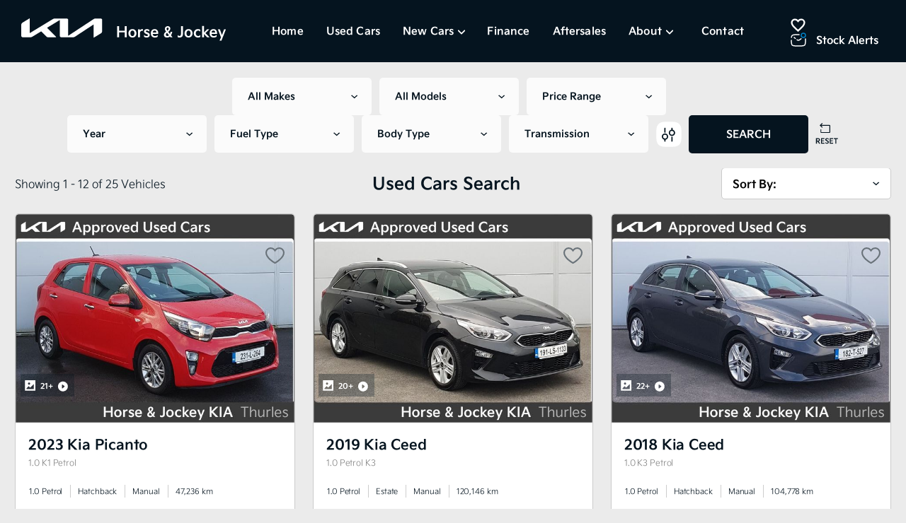

--- FILE ---
content_type: text/html; charset=UTF-8
request_url: https://www.horseandjockeycarsales.com/search?orderby=-8&sp=1
body_size: 15911
content:
<!DOCTYPE html>
<html xml:lang="en" lang="en">
  <head>
    <!-- Google Tag Manager -->
<script>(function(w,d,s,l,i){w[l]=w[l]||[];w[l].push({'gtm.start':
new Date().getTime(),event:'gtm.js'});var f=d.getElementsByTagName(s)[0],
j=d.createElement(s),dl=l!='dataLayer'?'&l='+l:'';j.async=true;j.src=
'https://www.googletagmanager.com/gtm.js?id='+i+dl;f.parentNode.insertBefore(j,f);
})(window,document,'script','dataLayer','GTM-5Q3GN7Z');</script>
<!-- End Google Tag Manager -->

<script src="https://code.jquery.com/jquery-3.4.1.min.js" integrity="sha256-CSXorXvZcTkaix6Yvo6HppcZGetbYMGWSFlBw8HfCJo=" crossorigin="anonymous"></script>
<script src="/js/ajax-search.js?v=1.000"></script>
<script>
    var aSearch
    $(document).ready(function () {
        aSearch = new ajaxSearch();
    });

</script>  <meta charset="utf-8" />
  <meta http-equiv="X-UA-Compatible" content="IE=edge" />
  <meta name="viewport" content="width=device-width, initial-scale=1.0, maximum-scale=1.0, user-scalable=0" />
  <link rel="icon" href="/images/favicon.ico?v=1.00" />

  <title>New Kia Sales | Used Cars for Sale | Kia Servicing | Car Finance | Thurles, Co. Tipperary</title>
  <meta name="description" content="New Kia sales, Used car sales, car financing, car servicing. Horse &amp; Jockey, Thurles, Co. Tipperary" />

  <link rel="stylesheet" href="https://stackpath.bootstrapcdn.com/bootstrap/4.3.1/css/bootstrap.min.css" integrity="sha384-ggOyR0iXCbMQv3Xipma34MD+dH/1fQ784/j6cY/iJTQUOhcWr7x9JvoRxT2MZw1T" crossorigin="anonymous">
  <link rel="stylesheet" href="https://ajax.googleapis.com/ajax/libs/jqueryui/1.12.1/themes/smoothness/jquery-ui.css">
  <link href="https://cdnjs.cloudflare.com/ajax/libs/select2/4.0.3/css/select2.min.css" rel="stylesheet" />
  <link href="/css/style.css?v=1.004" rel="stylesheet">  <link href="/css/compiled.styles.css?v=1.0013" rel="stylesheet" />
  <link href="/css/common.hero.styles.css?v=1.000" rel="stylesheet" />
  <script src="https://ajax.googleapis.com/ajax/libs/jquery/3.4.1/jquery.min.js" crossorigin="anonymous"></script>
  <script src="https://kit.fontawesome.com/bb4869c031.js" crossorigin="anonymous"></script>
  <script src="https://cdnjs.cloudflare.com/ajax/libs/popper.js/1.14.7/umd/popper.min.js" integrity="sha384-UO2eT0CpHqdSJQ6hJty5KVphtPhzWj9WO1clHTMGa3JDZwrnQq4sF86dIHNDz0W1" crossorigin="anonymous"></script>
  <script src="https://stackpath.bootstrapcdn.com/bootstrap/4.3.1/js/bootstrap.min.js" integrity="sha384-JjSmVgyd0p3pXB1rRibZUAYoIIy6OrQ6VrjIEaFf/nJGzIxFDsf4x0xIM+B07jRM" crossorigin="anonymous"></script>
  <script src="https://cdnjs.cloudflare.com/ajax/libs/select2/4.0.3/js/select2.full.js"></script>
  <link rel="stylesheet" type="text/css" href="//cdn.jsdelivr.net/npm/slick-carousel@1.8.1/slick/slick.css"/>
  <script src="/js/head.js"></script>


  
  <link href="/css/owl.carousel.min.css" rel="stylesheet">  <link href="/css/dropzone.css" rel="stylesheet">
    <script type="text/javascript">
    var root_domain = window.location.hostname;
    </script>
    <script src="/js/jquery.cookie.js"></script>
    <script src="https://ajax.googleapis.com/ajax/libs/jqueryui/1.12.1/jquery-ui.min.js"></script>
    <script type="text/javascript" src="//cdnjs.cloudflare.com/ajax/libs/jqueryui-touch-punch/0.2.3/jquery.ui.touch-punch.min.js"></script>
    <script src="/js/search.js?v=1.012"></script>


  <script src="/js/common.js?v=1"></script>
</head>

  <body>
  <!-- Google Tag Manager (noscript) -->
<noscript><iframe src="https://www.googletagmanager.com/ns.html?id=GTM-5Q3GN7Z"
height="0" width="0" style="display:none;visibility:hidden"></iframe></noscript>
<!-- End Google Tag Manager (noscript) -->
    <div id="header-lg" class="header header-font-family">
	<div id="header-top-section">
		<div class="container"></div>
	</div>
    <div id="header-bottom-section">
		<div class="container">
			<div class="header-top-left">
				<div class="header-bottom-logo">
					<a href="/">
						<img src="/images/header/logo.svg" alt="Horse and Jockey">
					</a>
				</div>
			</div>
			<div class="header-bottom-section__left">
					<ul>
					<li
					class="nav-item ">
					<a class="nav-link" href="/">
					Home					</a>
					</li>
					
					<li
					class="nav-item active">
					<a class="nav-link" href="/search">
					Used Cars					</a>
					</li>
					<div class="aftersales_desktop">
						<li class="nav-item aftersales_btn" style="position:relative;">
							<a class="nav-link nav-link_more" href="#" data-collapse="#horseboxes-collapse">
							New Cars<svg style="width:12px;margin-left:5px;margin-top:0px;" xmlns="http://www.w3.org/2000/svg" viewBox="0 0 448 512"><path fill="#FFF" d="M201.4 374.6c12.5 12.5 32.8 12.5 45.3 0l160-160c12.5-12.5 12.5-32.8 0-45.3s-32.8-12.5-45.3 0L224 306.7 86.6 169.4c-12.5-12.5-32.8-12.5-45.3 0s-12.5 32.8 0 45.3l160 160z"/></svg>
							</a>
							<ul id="horseboxes-collapse" class="aftersales_options aftersales_options_reviews aftersales_options_about" style="display:none;position:absolute;">
								<li class="custom-list-item custom-list-item-workshop"><a class="nav-link" href="/new-brands/kia">Kia Models </a></li>
								<li class="custom-list-item custom-list-item-workshop"><a class="nav-link" href="/offers">Kia Offers</a></li>
							</ul>
						</li>
					</div>
					<li
					class="nav-item ">
					<a class="nav-link nav-link-finance" href="/finance">
					Finance					</a>
					</li>
					<li
					class="nav-item ">
					<a class="nav-link" href="/workshop">
					Aftersales					</a>
					</li>
					<div class="aftersales_desktop">
						<li class="nav-item aftersales_btn" style="position:relative;">
							<a class="nav-link nav-link_more" href="#" data-collapse="#horseboxes-collapse">
							About<svg style="width:12px;margin-left:5px;margin-top:0px;" xmlns="http://www.w3.org/2000/svg" viewBox="0 0 448 512"><path fill="#FFF" d="M201.4 374.6c12.5 12.5 32.8 12.5 45.3 0l160-160c12.5-12.5 12.5-32.8 0-45.3s-32.8-12.5-45.3 0L224 306.7 86.6 169.4c-12.5-12.5-32.8-12.5-45.3 0s-12.5 32.8 0 45.3l160 160z"/></svg>
							</a>
							<ul id="horseboxes-collapse" class="aftersales_options aftersales_options_reviews aftersales_options_about" style="display:none;position:absolute;">
								<li class="custom-list-item custom-list-item-workshop"><a class="nav-link" href="/about">Who We Are</a></li>
								<li class="custom-list-item custom-list-item-workshop"><a class="nav-link" href="/the-team">Meet The Team</a></li>
								<li class="custom-list-item custom-list-item-workshop"><a class="nav-link" href="/reviews">Reviews</a></li>
							</ul>
						</li>
					</div>
				<li
				class="nav-item ">
				<a class="nav-link last" href="/contactus">
				Contact				</a>
				</li>
				</ul>
			</div>
			<div class="header-bottom-section__right">
				<a href="/shortlist" class="shortlist">
					<img src="/images/common/icon-shortlist.svg" alt="">
				</a>
				<div class="header-bottom-section__alerts">
					<a href="" data-toggle="modal" data-target="#subscribe-modal">
						<img src="/images/common/icon-alert.svg" alt="icon alert" class="icon-alert">
						Stock Alerts
					</a>
				</div>
				
			</div>
		</div>
	</div>  
</div>
<div class="under-nav under-nav-special"></div>
<div id="mobile-header" class="row ">
                <nav class="navbar navbar-expand-md">
				<div class="navbar-header__parent">
						<div class="navbar-header">
							<div class="mobile-block-items mobile-menu">
								<button class="navbar-toggler custom-toggler mobile-menu-btn" type="button" data-toggle="collapse" data-target="#navbarSupportedContent" aria-controls="navbarSupportedContent" aria-expanded="false" aria-label="navigation">
								
									<img src="/images/header/icon-menu.svg" alt="">
								 
								</button>
							</div>
							<div class="mobile-block-items mobile-search">
								<div class="navbar-toggler custom-toggler">
									<a href="/">
										<img src="/images/footer/footer-logo.svg">
									</a>
								</div>
							</div>
							<div class="mobile-block-items mobile-phone evt-phone">
								<button class="navbar-toggler custom-toggler navbar-toggler-custom navbar-toggler__phone" type="button" data-toggle="collapse" data-target="#navbarPhoneBar" aria-controls="navbarPhoneBar" aria-expanded="false" aria-label="phone">
								<img src="/images/header/icon-phone.svg" alt="">
								</button>
							</div>
							
							
							
						</div>
                        <div class="navbar-header__parent-logo">
							<a href="/">
								<!-- <img src="/images/header/logo.svg" alt="Logo"> -->
							</a>
						</div>
                        
                    </div>
                    <div class="navbar-collapse collapse darck-btn-phone">
                        <ul class="navbar-nav ml-auto py-md-0  darck-btn">
                            <li>Phone</li>
                        </ul>
                    </div>

                    <div id="navbarSupportedContent" class="navbar-collapse collapse menubar menubar-navbar">
<ul class="navbar-nav ml-auto py-md-0">
                            <li class="navbar-toggler mobile-close-btn mobile-menu-btn" data-toggle="collapse" id="navbarClose" aria-expanded="false">
                                
                                <div class="cross-img-mob">
									<div class="cross-img-mob__logo">
									
									</div>
									<div class="cross-img-mob__inner">
										<img class="cross-img-mob__inner-float" src="/images/header/close-icon.svg" alt="">
									</div>
                                </div>
                            </li>
<li class="nav-item  nav-item-arrow">
				<a class="nav-link" href="/">
					Home				</a>
</li>

<li class="nav-item active nav-item-arrow">
				<a class="nav-link" href="/search">
					Used Cars				</a>
</li>
<div class="aftersale_mobile" >
	<li class="nav-item" style="position:relative;">
		<a class="nav-link mobile_nav_link collapsed" data-toggle="collapse"
data-target="#collapseTwo" aria-expanded="true" aria-controls="collapseTwo" href="#collapseTwo">
New Cars
		</a>
	</li>
	<div id="collapseTwo" class="collapse">
		<li class="nav-item nav-item-arrow"><a class="nav-link nav-link_mobile2" href="/new-brands/kia">New Kia</a></li>
		<li class="nav-item nav-item-arrow"><a class="nav-link nav-link_mobile" href="/offers">New Kia Offers<a><li>
	</div>
</div>

<li class="nav-item  nav-item-arrow">
				<a class="nav-link" href="/finance">
					Finance				</a>
</li>
<li class="nav-item  nav-item-arrow">
				<a class="nav-link" href="/workshop">
					Aftersales				</a>
</li>
<div class="aftersale_mobile" >
	<li class="nav-item" style="position:relative;">
		<a class="nav-link mobile_nav_link collapsed" data-toggle="collapse"
data-target="#collapseFive" aria-expanded="true" aria-controls="collapseFive" href="#collapseFive">
About
		</a>
	</li>
	<div id="collapseFive" class="collapse">
		<li class="nav-item nav-item-arrow"><a class="nav-link nav-link_mobile" href="/about">Who We Are<a><li>
			<li class="nav-item nav-item-arrow"><a class="nav-link nav-link_mobile2" href="/the-team">Meet The Team</a></li>
		<li class="nav-item nav-item-arrow"><a class="nav-link nav-link_mobile" href="/reviews">Reviews<a><li>
	</div>
</div>
<li class="nav-item  nav-item-arrow">
				<a class="nav-link" href="/contactus">
					Contact				</a>
</li>
<li
			class="nav-item  nav-item-arrow nav-item__search">
				<a class="nav-link" id="nav-toggle-desktop-2">
					Search				</a>
</li>  
<li class="nav-item  nav-item-arrow nav-item-shortlist">
				<a class="nav-link" href="/shortlist">
					Shortlist				</a>
</li>
<li class="nav-item  nav-item-arrow nav-item-stock">
				<a class="nav-link" href="" data-toggle="modal" data-target="#subscribe-modal">
					Get Stock Alerts				</a>
</li>
  
                        
</ul>
				<div class="mobile-bottom-logo">
					<a href="/">
						<img src="/images/footer/footer-logo.svg">
					</a>
				</div>
                    </div>
                    <div id="navbarPhoneBar" class="navbar-collapse collapse phonebar">
                        <ul class="navbar-nav ml-auto py-md-0">
                            <li class="navbar-toggler mobile-close-btn mobile-menu-btn navbar-phone__new" data-toggle="collapse" id="navbarPhoneBarClose" aria-expanded="false">
								<!-- <div class="cross-img-mob__back">
									<img src="/images/header/back.svg" alt="">
									</div> -->
									<div class="cross-img-mob__logo">
										<p>Call Us</p>
									</div>
									<div class="cross-img-mob__inner">
										<img class="cross-img-mob__inner-float" src="/images/header/close-icon.svg" alt="">
										
									</div>
                            </li>
                             

					<li class="column-content">
			<h4 class="contact-name">Sales</h4>
			<a class="evt-phone" href="tel:0504-44176" x-ms-format-detection="none">
			<svg width="13" height="14" viewBox="0 0 21 23" fill="none" xmlns="http://www.w3.org/2000/svg">
			<path d="M18.648 16.0083C17.2868 14.82 15.9054 14.1001 14.5609 15.2867L13.7581 16.0039C13.1707 16.5244 12.0786 18.9569 7.85613 13.9987C3.63453 9.04677 6.14674 8.27575 6.735 7.75965L7.54221 7.04159C8.87965 5.85231 8.37492 4.35515 7.41031 2.81402L6.82821 1.88055C5.8592 0.343003 4.80402 -0.666766 3.46307 0.520723L2.73851 1.16698C2.14585 1.60768 0.489222 3.04021 0.0873753 5.76165C-0.396248 9.02702 1.12936 12.7663 4.62464 16.8691C8.11553 20.9737 11.5334 23.0354 14.7711 22.9995C17.4618 22.9699 19.0867 21.4961 19.595 20.9603L20.3222 20.3131C21.6596 19.1265 20.8287 17.9184 19.4666 16.7273L18.648 16.0083Z" fill="#05141F"/>
			</svg>
			<h6>0504-44176</h6></a></li>
					<li class="column-content">
			<h4 class="contact-name">Mobile</h4>
			<a class="evt-phone" href="tel:087-6114218" x-ms-format-detection="none">
			<svg width="13" height="14" viewBox="0 0 14 20" fill="none" xmlns="http://www.w3.org/2000/svg">
			<path d="M12 0H2C0.897 0 0 0.897 0 2V18C0 19.103 0.897 20 2 20H12C13.103 20 14 19.103 14 18V2C14 0.897 13.103 0 12 0ZM2 14.999V3H12L12.002 14.999H2Z" fill="#05141F"/>
			</svg>
			<h6>087-6114218</h6></a></li>
		

							 
							 
				</ul>
				
                    </div>
                </nav>
				<div class="mobile-branding">
					<div class="container">
											<div class="mobile-menu__logo">
						<a href="/">
						<img class="mobile-branding__logo" src="/images/footer/footer-logo.svg" alt="Logo">
						<!-- <img class="mobile-branding__logo-light" src="/images/header/logo.svg" alt="Logo" style="display: none;"> -->
						</a>
						</div>
						<div class="mobile-menu__contact-parent">
						<div class="mobile-menu__contact mobile-menu__contact-address">
							<!-- <img src="/images/header/icon-location.svg" alt=""> -->
							<a href="/contactus">Thurles, Co. Tipperary, E41 DT78 </a>
						</div>
						<div class="mobile-menu__contact">
							<img src="/images/header/icon-phone.svg" alt="">
							<a class="evt-phone" href="tel:0504-44176">0504-44176</a>
						</div>
						</div>
						<div class="mobile-menu__parent">
							<div class="mobile-block-items mobile-menu mobile-menu-ipad" style="display:none;">
								<button class="navbar-toggler custom-toggler mobile-menu-btn navbar-toggler-button" type="button"
										data-toggle="collapse"
										data-target="#navbarSupportedContent" aria-controls="navbarSupportedContent"
										aria-expanded="false" aria-label="navigation">
										<img src="/images/header/icon-menu.svg" alt="">
								</button>
							</div>
						</div>
										
					</div>
					
					<!-- <hr class="header-bottom-line"> -->
				</div>
									
					<div class="header-bottom-section-extra header-bottom-section-extra__search">
						<div class="container">
							<form id="search-form" action="/search" method="get">
								<div class="top-search-bar-select__parent top-search-bar-select__parent-first">
									<select class="top-search-bar-select" id="make-select" name="make_id">
										<option value="">All Makes</option>
										  <option value="76">Kia</option>
  <option value="107">Nissan</option>
  <option value="149">Volkswagen</option>
									</select>
								</div>
								<div class="top-search-bar-select__parent">
									<select class="top-search-bar-select" id="make-model" name="model_id">
										<option value="">All Models</option>
									</select>
								</div>
								<div class="top-search-bar-select__parent top-search-bar-select__parent-budget" id="headingThree3">
									<input type="hidden" name="min_price" id="min_price" value="" />
									<input type="hidden" name="max_price" id="max_price" value="" />
									<input type="hidden" name="min_monthly_payment" id="min_monthly_payment" value="" />
									<input type="hidden" name="max_monthly_payment" id="max_monthly_payment" value="" />
									<input type="hidden" name="deposit" id="deposit" value="" />
									<input type="hidden" name="term" id="term" value="" />
									<div class="top-search-bar-select" id="setbudget">
										Price Range
									</div>
								</div>
								 <span class="read__more" id="read__more"> 								<div class="top-search-bar-select__parent">
									<select class="top-search-bar-select" name="min_year" id="year-from-select">
										<option value="">Year</option>
										  <option value="2018">2018</option>
  <option value="2019">2019</option>
  <option value="2020">2020</option>
  <option value="2022">2022</option>
  <option value="2023">2023</option>
  <option value="2024">2024</option>
  <option value="2025">2025</option>
									</select>
									<input id="max_year" type="hidden" name="max_year" value="">
								</div>
								<div class="top-search-bar-select__parent">
									<select class="top-search-bar-select" id="fuel-type-select" name="fuel_type_id">
										<option value="">Fuel Type</option>
										  <option value="1">Petrol</option>
  <option value="2">Diesel</option>
  <option value="4">Electric</option>
  <option value="8">Hybrid Petrol</option>
  <option value="9">Hybrid Diesel</option>
  <option value="11">Hybrid Petrol Plug-in</option>
									</select>
								</div>
								<div class="top-search-bar-select__parent">
									<select class="top-search-bar-select" id="body-type-select" name="body_type_id">
										<option value="">Body Type</option>
										  <option value="3">Estate</option>
  <option value="2">Hatchback</option>
  <option value="9">MPV</option>
  <option value="6">SUV</option>
									</select>
								</div>
								<div class="top-search-bar-select__parent">
									<select class="top-search-bar-select" id="transmission_type_id" name="transmission_type_id">
										<option value="">Transmission</option>
										  <option value="2">Automatic</option>
  <option value="1">Manual</option>
									</select>
								</div>
								 </span><a class="btn moreless__button " href="#"><img src="/images/car-details/icon-more__less.svg" alt="" class="more__less_icon"></a>								<div class="search-submit">
									<button type="submit">SEARCH</button>
								</div>
								<div class="reset__search" >
									
								<a class="reset__search-btn" href="/search"><img src="/images/common/reset.svg" alt=""></a>
								</div>
							</form>
							
						</div>
					</div>
									<div class="nav__menu" id="nav-menu">
					<div class="nav__menu-top">
						<!-- <div class="nav__menu-top__back" id="nav-close">
							<img src="/images/header/back.svg" alt="">
						</div> -->
						<div class="nav__menu-top__logo">
							<p>Search</p>
						</div>
						<div class="nav__close" id="nav-close2">
							<img src="/images/header/close-icon.svg" alt="">
						</div>
					</div>
					<form id="search-form-mobile" action="/search" method="get">
						<div class="top-search-bar-select__parent">
							<select class="top-search-bar-select" id="make-select" name="make_id">
								<option value="">All Makes</option>
								  <option value="76">Kia</option>
  <option value="107">Nissan</option>
  <option value="149">Volkswagen</option>
							</select>
						</div>
						<div class="top-search-bar-select__parent">
							<select class="top-search-bar-select" id="make-model" name="model_id">
								<option value="">All Models</option>
							</select>
						</div>
						<div class="top-search-bar-select__parent">
							<select class="top-search-bar-select" id="body-type-select" name="body_type_id">
								<option value="">Body Type</option>
								  <option value="3">Estate</option>
  <option value="2">Hatchback</option>
  <option value="9">MPV</option>
  <option value="6">SUV</option>
							</select>
						</div>
						<div class="top-search-bar-select__parent">
							<select class="top-search-bar-select" name="min_year" id="year-from-select">
								<option value="">Select a Year</option>
								  <option value="2018">2018</option>
  <option value="2019">2019</option>
  <option value="2020">2020</option>
  <option value="2022">2022</option>
  <option value="2023">2023</option>
  <option value="2024">2024</option>
  <option value="2025">2025</option>
							</select>
							<input id="max_year" type="hidden" name="max_year" value="">
						</div>
						<div class="top-search-bar-select__parent" id="headingThree3mob">
							<input type="hidden" name="min_price" id="min_price" value="" />
							<input type="hidden" name="max_price" id="max_price" value="" />
							<input type="hidden" name="min_monthly_payment" id="min_monthly_payment" value="" />
							<input type="hidden" name="max_monthly_payment" id="max_monthly_payment" value="" />
							<input type="hidden" name="deposit" id="deposit" value="" />
							<input type="hidden" name="term" id="term" value="" />
							<div class="top-search-bar-select " id="setbudget">
								Price
							</div>
						</div>
						<div class="top-search-bar-select__parent">
							<select class="top-search-bar-select select-last-option" id="transmission_type_id" name="transmission_type_id">
								<option value="">Transmission</option>
								  <option value="2">Automatic</option>
  <option value="1">Manual</option>
							</select>
						</div>
						<div class="top-search-bar-select__parent">
							<select class="top-search-bar-select" id="fuel-type-select" name="fuel_type_id">
								<option value="">Fuel Type</option>
								  <option value="1">Petrol</option>
  <option value="2">Diesel</option>
  <option value="4">Electric</option>
  <option value="8">Hybrid Petrol</option>
  <option value="9">Hybrid Diesel</option>
  <option value="11">Hybrid Petrol Plug-in</option>
							</select>
						</div>
						<div class="search-submit">
							<button type="submit">Search</button>
						</div>
						<div class="reset__search" >
						<a class="reset__search-btn" href="/search">Reset</a>
							</div>
							<div class="mobile-bottom-logo">
								<a href="/">
									<img src="/images/footer/footer-logo.svg">
								</a>
							</div>
						</form>
                </div>
								<div class="nav__toggle-parent">
					<div class="nav__toggle search-page__mobile" id="nav-toggle">
						<button class="btn nav__toggle-btn">REFINE <img src="/images/car-details/icon-filter.svg" alt=""></button>
					</div>
					
            <div id="sort-results" class="col-6 sort-vehicle-dropdown sort-vehicle-dropdown-mobile">
                <div class="ui-field-contain">
                    <select id="sort-results-select">
                        <option value="">Sort By</option>
                                                    <option value="1" >
                                Make (Alphabetical)                                 <i class="fas fa-caret-down"></i>
                            </option>
                                                    <option value="2" >
                                Price (Lowest)                                 <i class="fas fa-caret-down"></i>
                            </option>
                                                    <option value="3" >
                                Price (Highest)                                 <i class="fas fa-caret-down"></i>
                            </option>
                                                    <option value="4" >
                                Mileage (Low to High)                                 <i class="fas fa-caret-down"></i>
                            </option>
                                                    <option value="5" >
                                Year (New to Old)                                 <i class="fas fa-caret-down"></i>
                            </option>
                                                    <option value="6" >
                                Year (Old to New)                                 <i class="fas fa-caret-down"></i>
                            </option>
                                                    <option value="7" >
                                Engine Size (Low to High)                                 <i class="fas fa-caret-down"></i>
                            </option>
                                                    <option value="8" >
                                Most Recent                                 <i class="fas fa-caret-down"></i>
                            </option>
                                            </select>
                </div>
            </div>
            				</div>
								   


        
					

  
</section>





            </div>
			
			
              

                        <div id="navbarMenuSearch" class="navbar-collapse collapse menu-search menu-search-results">
                            <div class="navbar-nav ml-auto py-md-0">
                                <div class="accordion__wrapper">
                                    <div class="accordion" id="accordion">
                                        <div class="card card-search">
                                            <div class="navbar-toggler mobile-search-btn btn-search" data-toggle="collapse"
                                                    aria-expanded="false" role="navigation">
                                                <div>
                                                    <span>Used</span>
                                                </div>
                                                <div class="cross-img-mob">
													<img src="images/crossss-white.svg" alt="">
                                                    
                                                </div>
                                            </div>
                                        </div> 
                                    </div>
                                </div>
                            </div>
						</div>
  			</div>
			
			<script>
				
if($(window).width() < 769){
	$('.header-bottom-section-extra').html('');
} else {

}
function myFunction() {

  document.getElementById("navdown").classList.toggle("show");

}

 

window.onclick = function(event) {

  if (!event.target.matches('.navdropbtn')) {

    var dropdowns = document.getElementsByClassName("navdropdown-content");

    var i;

    for (i = 0; i < dropdowns.length; i++) {

      var openDropdown = dropdowns[i];

      if (openDropdown.classList.contains('show')) {

        openDropdown.classList.remove('show');

      }

    }

  }

}

$('#year-from-select').on('change',function(){
		$('#max_year').val($('#year-from-select').val());
	});
	$('#max_year').val($('#year-from-select').val());
	var make_id = "";

	var model_id = "";

function selectModel(value) {
		$("#search-form #make-model").html('');
		$('#search-form-mobile #make-model').html('');
        $('#search-form #make-model').append('<option value="">Choose Model</option>');
		$('#search-form-mobile #make-model').append('<option value="">Choose Model</option>');
		
		$.ajax({
          url: '/search',
          method: 'post',
          data: {make_id: value},
          success: function(data) {
			// console.log(data);
			if(data == 'not allowed') return; 

            var arr_data = JSON.parse(data);
            $("#search-form #make-model").html('');
			$('#search-form-mobile #make-model').html('');
			var option = '<option value="">Any</option>';
			for(var i = 0; i < arr_data.length; i++) {
				option += '<option value="'+arr_data[i]['model_id']+'">'+arr_data[i]['model']+'</option>';
			}
			
			$('#search-form #make-model').append(option);
			$('#search-form-mobile #make-model').append(option);
			if(make_id){
				if(make_id == value){
					var model_id = "";
		
					if(model_id){
						$('#search-form #make-model').val(model_id);
						// $('#make-model-mob').val(model_id);
					}
				}
			}
          },
          error: function(e) {
            console.log('err'+e);
          }
        });
	}

	// when change the make selection, it will trigger to call selectModel function to get the model_id
	$('#make-select').on("change",function() {
		console.log('comes here');
		$('#search-form #make-select').val($('#make-select').val());
		if(this.value == 0) return;
        selectModel(this.value);
	});

	$('#search-form-mobile #make-select').on("change",function() {
		$('#make-select').val($('#search-form-mobile #make-select').val());
		if(this.value == 0) return;
        selectModel(this.value);
	});

	$('#make-model').on("change",function() {
		$('#search-form-mobile #make-model').val($('#make-model').val());
	});

	$('#search-form-mobile #make-model').on("change",function() {
		$('#make-model').val($('#search-form-mobile #make-model').val());
	});

	if($('#make-select').val()) {
		// console.log("here2");
		if($('#make-select').val() == ''){
			selectModel($('#search-form-mobile #make-select').val());
		} else {
			selectModel($('#make-select').val());
			
		}
			
	}

	$('#headingThree3').click(function() {
		$('#modalBudget').modal('show');
	})

	$('#headingThree3mob').click(function() {
		$('#modalBudget').modal('show');
	})


	const navMenu = document.getElementById('nav-menu'),
      navToggle = document.getElementById('nav-toggle'),
	  navToggleDesktop = document.getElementById('nav-toggle-desktop'),
	  navToggleDesktop2 = document.getElementById('nav-toggle-desktop-2'),
	  navToggleMobileSearch = document.getElementById('nav-toggle-mobile-search'),
	  navToggleSearch = document.getElementById('nav-toggle-search'),
      navClose = document.getElementById('nav-close'),
	  navClose2 = document.getElementById('nav-close2')

/*===== MENU SHOW =====*/
/* Validate if constant exists */
if(navToggle){
    navToggle.addEventListener('click', () =>{
        navMenu.classList.add('show-menu')
    })
}

if(navToggleSearch){
    navToggleSearch.addEventListener('click', () =>{
        navMenu.classList.add('show-menu')
    })
}

if(navToggleDesktop){
    navToggleDesktop.addEventListener('click', () =>{
        navMenu.classList.add('show-menu')
    })
}

if(navToggleDesktop2){
    navToggleDesktop2.addEventListener('click', () =>{
        navMenu.classList.add('show-menu')
    })
}

if(navToggleMobileSearch){
    navToggleMobileSearch.addEventListener('click', () =>{
        navMenu.classList.add('show-menu')
    })
}

/*===== MENU HIDDEN =====*/
/* Validate if constant exists */
if(navClose){
    navClose.addEventListener('click', () =>{
        navMenu.classList.remove('show-menu')
    })
}

if(navClose2){
    navClose2.addEventListener('click', () =>{
        navMenu.classList.remove('show-menu')
    })
}

if($(window).width() < 768){
	$('.mobile-branding').html('');
}

$('.moreless__button').click(function() {
  
  if (document.getElementById('read__more').classList[1] == 'show') {
	document.getElementById('read__more').classList.toggle('show');
	  // $(this).text("More Filters +");
	$('.read__more').css('display','none');
	// $('.under-nav').removeClass('under-nav-special');
	if($(window).width() > 991 && $(window).width() < 1700){
		if($(window).width() > 1400){
			$('.header-bottom-section-extra').css('height','95px');
		} else {
			$('.header-bottom-section-extra').css('height','95px');
		}
		
		if($(window).width() < 1600){
		$('.header-bottom-section-extra__search .search-submit').css('margin-top','0px');
		$('.moreless__button').css('margin-top','0px');
		$('.moreless__button-homepage').css('margin-top','0px');
		if($(window).width() > 1600){
			$('.search-results-page').css('margin-top','183px');
		} else {
			$('.search-results-page').css('margin-top','183px');
		}
		
		}

		if($(window).width() < 1200){
			$('.header-bottom-section-extra').css('height','95px');
			$('.search-results-page').css('margin-top','183px');
		}
		
		if($(window).width() > 1500  && $(window).width() < 1600){
			$('.reset__search').css('margin-top','0px');
		}

		// $('.header-bottom-section-extra__search .top-search-bar-select__parent-budget').css('border-right','1px solid #B7B7B7');
		
	}
	$('.moreless__button').html('<img src="/images/car-details/icon-more__less.svg" alt="" class="more__less_icon">');   //shows more
	// $('.search-results-page').css('margin-top','90px');
	
	// $('.top-search-bar-select__parent-first').css('margin-left','0px');
	if($(window).width() > 1499){
		// $('.header-bottom-section-extra__search .search-submit button').css('margin-top','0px');
		// $('.moreless__button').css('margin-top','0px');
		$('.reset-search').css('margin-top','0px');
	}
	if($(window).width() > 991 && $(window).width() < 1600){
		$('.header-bottom-section-extra__search .top-search-bar-select__parent').css('margin-bottom','0px');
		
	}

	if($(window).width() > 991 && $(window).width() < 1200){
		$('.header-bottom-section-extra__search .top-search-bar-select').css('width','150px');
	}
    
  } else {
	document.getElementById('read__more').classList.toggle('show');
    // $(this).text("Fewer Filters -");
	$('.read__more').css('display','flex');
	// $('.under-nav').addClass('under-nav-special');
	if($(window).width() > 991 && $(window).width() < 1700){
		if($(window).width() > 1400){
			$('.header-bottom-section-extra').css('height','95px');
			$('.search-results-page').css('margin-top','183px');
		} else {
			$('.header-bottom-section-extra').css('height','150px');
			$('.search-results-page').css('margin-top','237px');
		}
		
		if($(window).width() < 1600){
		// $('.moreless__button').css('margin-top','20px');
		// $('.header-bottom-section-extra__search .search-submit').css('margin-top','20px');
		$('.search-results-page').css('margin-top','237px');
		}

		if($(window).width() < 1200){
			$('.header-bottom-section-extra').css('height','150px');
			$('.search-results-page').css('margin-top','237px');
		}
		
		if($(window).width() > 1500 && $(window).width() < 1600){
			$('.reset__search').css('margin-top','0px');
			$('.header-bottom-section-extra').css('height','150px');
			$('.search-results-page').css('margin-top','237px');
		}

		if($(window).width() > 1400){
			// $('.header-bottom-section-extra__search .top-search-bar-select__parent-budget').css('border-right','none');
			$('.header-bottom-section-extra').css('height','150px');
			$('.search-results-page').css('margin-top','237px');
		}
		if($(window).width() > 1600){
			$('.header-bottom-section-extra').css('height','95px');
			$('.search-results-page').css('margin-top','183px');
		}
		
	}
	$('.moreless__button').html('<img src="/images/car-details/icon-more__less.svg" alt="" class="more__less_icon">');  //shows less
	// $('.search-results-page').css('margin-top','150px');
	// if($(window).width() > 1600){
	// 	$('.top-search-bar-select__parent-first').css('margin-left','350px');
	// } else {
	// 	$('.top-search-bar-select__parent-first').css('margin-left','120px');
	// }
	if($(window).width() > 1499){
		// $('.header-bottom-section-extra__search .search-submit button').css('margin-top','20px');
		// $('.moreless__button').css('margin-top','20px');
		$('.reset-search').css('margin-top','20px');
	}
	if($(window).width() > 991 && $(window).width() < 1600){
		$('.header-bottom-section-extra__search .top-search-bar-select__parent').css('margin-bottom','0px');
		if($(window).width() < 1400){
		$('.header-bottom-section-extra__search .search-submit').css('margin-top','0px');
		}
		if($(window).width() > 1500){
			$('.header-bottom-section-extra__search .search-submit').css('margin-top','0px');
		}
		$('.moreless__button').css('margin-top','0px');
		$('.moreless__button-homepage').css('margin-top','0px');
	}

	if($(window).width() > 1600 && $(window).width() < 1700){
	$('.header-bottom-section-extra__search .search-submit').css('margin-top','0px');
	// $('.moreless__button').css('margin-top','10px');
	}

	if($(window).width() > 991 && $(window).width() < 1200){
		$('.header-bottom-section-extra__search .top-search-bar-select').css('width','155px');
	}
  }
});



// $('.search__drop').on('click', function(e){

// 	$('.header-bottom-section-extra').toggle('show');
// 	var search__drop_list = document.getElementsByClassName("search__drop");
// 	if(search__drop_list[0].className.includes('light__mode') == true){
// 		$('.search__drop').removeClass('light__mode');
// 	} else {
// 		$('.search__drop').addClass('light__mode');
// 	}
	
// });

$('.moreless__button').click();

function changeFunc() {
    var selectBox = document.getElementById("header-top__contact");
    var selectedValue = selectBox.options[selectBox.selectedIndex].value;
    window.open('tel:'+selectedValue,'_self');
   }

   if($(window).width() > 991){
	$('.sort-vehicle-dropdown-mobile').html('');
   }
</script>
 
    <div id="body">
      



<script>eh()</script>


<input type="hidden" id="num_results" name="num_results" class="num-results" value="25">

<div class="search-wrapper">
<div class="container search-results-page">
    <div class="search-results-page__header">
        <div class="search-results-page-top-mobile">
            <h4 class="search-top-title-mobile" style="display:none;">Used Car Search</h4>
            <div class="totalsTop_parent">
                            <p class="scope__mobile totalsTop" style="display:none;">Showing 1 - 12 of 25 Vehicles</p>
                        </div>
        </div>
        <div class="row search-top">
            <div class="col-6 search-top-title__parent">
            
                <div class="totalsTop_desktop">
                                            <p class="totalsTop">Showing 1 - 12 of 25 Vehicles</p>
                                                </div>
                        <h4 class="search-top-title">Used Cars Search</h4>
            
            </div>
            
            <div id="sort-results" class="col-6 sort-vehicle-dropdown sort-results__desktop">
                <div class="ui-field-contain mobile">
                    <select id="sort-results-select">
                        <option value="">Sort By:</option>
                                                    <option value="1" >
                                Make (Alphabetical)                                 <i class="fas fa-caret-down"></i>
                            </option>
                                                    <option value="2" >
                                Price (Lowest)                                 <i class="fas fa-caret-down"></i>
                            </option>
                                                    <option value="3" >
                                Price (Highest)                                 <i class="fas fa-caret-down"></i>
                            </option>
                                                    <option value="4" >
                                Mileage (Low to High)                                 <i class="fas fa-caret-down"></i>
                            </option>
                                                    <option value="5" >
                                Year (New to Old)                                 <i class="fas fa-caret-down"></i>
                            </option>
                                                    <option value="6" >
                                Year (Old to New)                                 <i class="fas fa-caret-down"></i>
                            </option>
                                                    <option value="7" >
                                Engine Size (Low to High)                                 <i class="fas fa-caret-down"></i>
                            </option>
                                                    <option value="8" >
                                Most Recent                                 <i class="fas fa-caret-down"></i>
                            </option>
                                            </select>
                </div>
            </div>
                    </div>
    </div>
    <!-- <div class="search-results-page__parent-grid"> -->
        
        <div class="search-results">
            <!-- <h5>Used Car Search</h5> -->

            <div class="used-car-search-grid">
            <!-- <div class="used-car-items">
                        <div class="used-car-items-container">
                            <div class="search-results-container search-block-used-cars">
                                <div class="row"> -->
                                
            <div class="car-tile">

		<div class="car-image">
							<a href="/vehicle?id=m5Bqk">
							<img src="https://media.stockmanager.ie/media/d48d6d5ae75a275337cb0fff04c1d793.jpg" class="fo" alt="vehicle for sale from Horse & Jockey Car Sales" /><span class="fo" title="https://media.stockmanager.ie/media/d48d6d5ae75a275337cb0fff04c1d793.jpg"></span>							</a>
											<div class="car-like">
				<a href="#" data-id="m5Bqk" class="shortlist-save">
											<img src="images/car-details/heart-empty.svg" alt=""/>
									</a>
				
				</div>
										<div class="car-image-counter car-image-counter-home">
            	<img  src="images/car-details/camera.svg"/> <span class="text-white-owl">21+</span><span class="search_video_span"><img src="/images/car-details/video-icon.svg" alt=""></span>				
        	</div>
					</div>
		<div class="car-tile-inner-wrapper">
				<a href="/vehicle?id=m5Bqk">
				<div class="car-title">
			<div class="col-md-12 titles-car-card">
				<h2 class="word_wrap_ellipsis">2023 Kia Picanto</h2>
				<p class="word_wrap_ellipsis">1.0 K1 Petrol</p>
			</div>
		</div>
				</a>
		<a href="/vehicle?id=m5Bqk">
				<div class="car-desc__new">
			<table>
				<tr>
					<td class="first">
					1.0 Petrol					</td>
					<td>Hatchback</td>
					<td>Manual</td>
					<td class="last">47,236 km</td>
				</tr>
			</table>
		</div>
				</a>
		<a href="/vehicle?id=m5Bqk">
				<div class="price-section">
		
			<div class="row">
				<div class="car-full-price">
					<h3>Our Price</h3>					&euro;14,250				</div>
				<div class="was-price-monthly-price-flex">
										<div class="car-monthly-price"><h3>Monthly from</h3>&euro;260							
						</div>
						<div class="car-monthly-price car-weekly-price">
						<h3>Weekly from</h3>
						&euro;60					</div>
											
				</div>
			</div>
		</div>
				</a>
		
		
				
		</div>
	

</div>


            
            <div class="car-tile">

		<div class="car-image">
							<a href="/vehicle?id=rA2AL">
							<img src="https://media.stockmanager.ie/media/9cd5b767c7ab4858431cc75c24377ead.jpg" class="fo" alt="vehicle for sale from Horse & Jockey Car Sales" /><span class="fo" title="https://media.stockmanager.ie/media/9cd5b767c7ab4858431cc75c24377ead.jpg"></span>							</a>
											<div class="car-like">
				<a href="#" data-id="rA2AL" class="shortlist-save">
											<img src="images/car-details/heart-empty.svg" alt=""/>
									</a>
				
				</div>
										<div class="car-image-counter car-image-counter-home">
            	<img  src="images/car-details/camera.svg"/> <span class="text-white-owl">20+</span><span class="search_video_span"><img src="/images/car-details/video-icon.svg" alt=""></span>				
        	</div>
					</div>
		<div class="car-tile-inner-wrapper">
				<a href="/vehicle?id=rA2AL">
				<div class="car-title">
			<div class="col-md-12 titles-car-card">
				<h2 class="word_wrap_ellipsis">2019 Kia Ceed</h2>
				<p class="word_wrap_ellipsis">1.0 Petrol K3</p>
			</div>
		</div>
				</a>
		<a href="/vehicle?id=rA2AL">
				<div class="car-desc__new">
			<table>
				<tr>
					<td class="first">
					1.0 Petrol					</td>
					<td>Estate</td>
					<td>Manual</td>
					<td class="last">120,146 km</td>
				</tr>
			</table>
		</div>
				</a>
		<a href="/vehicle?id=rA2AL">
				<div class="price-section">
		
			<div class="row">
				<div class="car-full-price">
					<h3>Our Price</h3>					&euro;14,500				</div>
				<div class="was-price-monthly-price-flex">
										<div class="car-monthly-price"><h3>Monthly from</h3>&euro;265							
						</div>
						<div class="car-monthly-price car-weekly-price">
						<h3>Weekly from</h3>
						&euro;62					</div>
											
				</div>
			</div>
		</div>
				</a>
		
		
				
		</div>
	

</div>


            
            <div class="car-tile">

		<div class="car-image">
							<a href="/vehicle?id=XJmL0">
							<img src="https://media.stockmanager.ie/media/3beb7ccc93a2d2cc19e001ccfa822a76.jpg" class="fo" alt="vehicle for sale from Horse & Jockey Car Sales" /><span class="fo" title="https://media.stockmanager.ie/media/3beb7ccc93a2d2cc19e001ccfa822a76.jpg"></span>							</a>
											<div class="car-like">
				<a href="#" data-id="XJmL0" class="shortlist-save">
											<img src="images/car-details/heart-empty.svg" alt=""/>
									</a>
				
				</div>
										<div class="car-image-counter car-image-counter-home">
            	<img  src="images/car-details/camera.svg"/> <span class="text-white-owl">22+</span><span class="search_video_span"><img src="/images/car-details/video-icon.svg" alt=""></span>				
        	</div>
					</div>
		<div class="car-tile-inner-wrapper">
				<a href="/vehicle?id=XJmL0">
				<div class="car-title">
			<div class="col-md-12 titles-car-card">
				<h2 class="word_wrap_ellipsis">2018 Kia Ceed</h2>
				<p class="word_wrap_ellipsis">1.0 K3 Petrol</p>
			</div>
		</div>
				</a>
		<a href="/vehicle?id=XJmL0">
				<div class="car-desc__new">
			<table>
				<tr>
					<td class="first">
					1.0 Petrol					</td>
					<td>Hatchback</td>
					<td>Manual</td>
					<td class="last">104,778 km</td>
				</tr>
			</table>
		</div>
				</a>
		<a href="/vehicle?id=XJmL0">
				<div class="price-section">
		
			<div class="row">
				<div class="car-full-price">
					<h3>Our Price</h3>					&euro;16,500				</div>
				<div class="was-price-monthly-price-flex">
										<div class="car-monthly-price"><h3>Monthly from</h3>&euro;301							
						</div>
						<div class="car-monthly-price car-weekly-price">
						<h3>Weekly from</h3>
						&euro;70					</div>
											
				</div>
			</div>
		</div>
				</a>
		
		
				
		</div>
	

</div>


            
            <div class="car-tile">

		<div class="car-image">
							<a href="/vehicle?id=WeoJ5">
							<img src="https://media.stockmanager.ie/media/e589865c46e42d1ce8238686b63b21c8.jpg" class="fo" alt="vehicle for sale from Horse & Jockey Car Sales" /><span class="fo" title="https://media.stockmanager.ie/media/e589865c46e42d1ce8238686b63b21c8.jpg"></span>							</a>
											<div class="car-like">
				<a href="#" data-id="WeoJ5" class="shortlist-save">
											<img src="images/car-details/heart-empty.svg" alt=""/>
									</a>
				
				</div>
										<div class="car-image-counter car-image-counter-home">
            	<img  src="images/car-details/camera.svg"/> <span class="text-white-owl">22+</span><span class="search_video_span"><img src="/images/car-details/video-icon.svg" alt=""></span>				
        	</div>
					</div>
		<div class="car-tile-inner-wrapper">
				<a href="/vehicle?id=WeoJ5">
				<div class="car-title">
			<div class="col-md-12 titles-car-card">
				<h2 class="word_wrap_ellipsis">2019 Nissan Qashqai</h2>
				<p class="word_wrap_ellipsis">1.3 PET SV</p>
			</div>
		</div>
				</a>
		<a href="/vehicle?id=WeoJ5">
				<div class="car-desc__new">
			<table>
				<tr>
					<td class="first">
					1.3 Petrol					</td>
					<td>MPV</td>
					<td>Manual</td>
					<td class="last">110,798 km</td>
				</tr>
			</table>
		</div>
				</a>
		<a href="/vehicle?id=WeoJ5">
				<div class="price-section">
		
			<div class="row">
				<div class="car-full-price">
					<h3>Our Price</h3>					&euro;17,500				</div>
				<div class="was-price-monthly-price-flex">
										<div class="car-monthly-price"><h3>Monthly from</h3>&euro;319							
						</div>
						<div class="car-monthly-price car-weekly-price">
						<h3>Weekly from</h3>
						&euro;74					</div>
											
				</div>
			</div>
		</div>
				</a>
		
		
				
		</div>
	

</div>


            
            <div class="car-tile">

		<div class="car-image">
							<a href="/vehicle?id=53Qye">
							<img src="https://media.stockmanager.ie/media/c6420d2ab391ef0d05a0ae95f729953b.jpg" class="fo" alt="vehicle for sale from Horse & Jockey Car Sales" /><span class="fo" title="https://media.stockmanager.ie/media/c6420d2ab391ef0d05a0ae95f729953b.jpg"></span>							</a>
											<div class="car-like">
				<a href="#" data-id="53Qye" class="shortlist-save">
											<img src="images/car-details/heart-empty.svg" alt=""/>
									</a>
				
				</div>
										<div class="car-image-counter car-image-counter-home">
            	<img  src="images/car-details/camera.svg"/> <span class="text-white-owl">20+</span><span class="search_video_span"><img src="/images/car-details/video-icon.svg" alt=""></span>				
        	</div>
					</div>
		<div class="car-tile-inner-wrapper">
				<a href="/vehicle?id=53Qye">
				<div class="car-title">
			<div class="col-md-12 titles-car-card">
				<h2 class="word_wrap_ellipsis">2020 Volkswagen T-Cross</h2>
				<p class="word_wrap_ellipsis">Life 1.0 TSI 95HP</p>
			</div>
		</div>
				</a>
		<a href="/vehicle?id=53Qye">
				<div class="car-desc__new">
			<table>
				<tr>
					<td class="first">
					1.0 Petrol					</td>
					<td>Estate</td>
					<td>Manual</td>
					<td class="last">81,504 km</td>
				</tr>
			</table>
		</div>
				</a>
		<a href="/vehicle?id=53Qye">
				<div class="price-section">
		
			<div class="row">
				<div class="car-full-price">
					<h3>Our Price</h3>					&euro;18,950				</div>
				<div class="was-price-monthly-price-flex">
										<div class="car-monthly-price"><h3>Monthly from</h3>&euro;346							
						</div>
						<div class="car-monthly-price car-weekly-price">
						<h3>Weekly from</h3>
						&euro;80					</div>
											
				</div>
			</div>
		</div>
				</a>
		
		
				
		</div>
	

</div>


            
            <div class="car-tile">

		<div class="car-image">
							<a href="/vehicle?id=o24Xr">
							<img src="https://media.stockmanager.ie/media/29b86c05728a0baa8c5cf75d27ec3933.jpg" class="fo" alt="vehicle for sale from Horse & Jockey Car Sales" /><span class="fo" title="https://media.stockmanager.ie/media/29b86c05728a0baa8c5cf75d27ec3933.jpg"></span>							</a>
											<div class="car-like">
				<a href="#" data-id="o24Xr" class="shortlist-save">
											<img src="images/car-details/heart-empty.svg" alt=""/>
									</a>
				
				</div>
										<div class="car-image-counter car-image-counter-home">
            	<img  src="images/car-details/camera.svg"/> <span class="text-white-owl">22+</span><span class="search_video_span"><img src="/images/car-details/video-icon.svg" alt=""></span>				
        	</div>
					</div>
		<div class="car-tile-inner-wrapper">
				<a href="/vehicle?id=o24Xr">
				<div class="car-title">
			<div class="col-md-12 titles-car-card">
				<h2 class="word_wrap_ellipsis">2023 Kia Stonic</h2>
				<p class="word_wrap_ellipsis">1.0 K2 PE</p>
			</div>
		</div>
				</a>
		<a href="/vehicle?id=o24Xr">
				<div class="car-desc__new">
			<table>
				<tr>
					<td class="first">
					1.0 Petrol					</td>
					<td>Estate</td>
					<td>Manual</td>
					<td class="last">55,659 km</td>
				</tr>
			</table>
		</div>
				</a>
		<a href="/vehicle?id=o24Xr">
				<div class="price-section">
		
			<div class="row">
				<div class="car-full-price">
					<h3>Our Price</h3>					&euro;21,950				</div>
				<div class="was-price-monthly-price-flex">
										<div class="car-monthly-price"><h3>Monthly from</h3>&euro;401							
						</div>
						<div class="car-monthly-price car-weekly-price">
						<h3>Weekly from</h3>
						&euro;93					</div>
											
				</div>
			</div>
		</div>
				</a>
		
		
				
		</div>
	

</div>


            
            <div class="car-tile">

		<div class="car-image">
							<a href="/vehicle?id=l5JXa">
							<img src="https://media.stockmanager.ie/media/7fa493b1c1dc8e2b2ff037b6849deba2.jpg" class="fo" alt="vehicle for sale from Horse & Jockey Car Sales" /><span class="fo" title="https://media.stockmanager.ie/media/7fa493b1c1dc8e2b2ff037b6849deba2.jpg"></span>							</a>
											<div class="car-like">
				<a href="#" data-id="l5JXa" class="shortlist-save">
											<img src="images/car-details/heart-empty.svg" alt=""/>
									</a>
				
				</div>
										<div class="car-image-counter car-image-counter-home">
            	<img  src="images/car-details/camera.svg"/> <span class="text-white-owl">27+</span><span class="search_video_span"><img src="/images/car-details/video-icon.svg" alt=""></span>				
        	</div>
					</div>
		<div class="car-tile-inner-wrapper">
				<a href="/vehicle?id=l5JXa">
				<div class="car-title">
			<div class="col-md-12 titles-car-card">
				<h2 class="word_wrap_ellipsis">2022 Kia Sportage</h2>
				<p class="word_wrap_ellipsis">1.6 CRDi SCR Diesel 115 hp K3 6MT</p>
			</div>
		</div>
				</a>
		<a href="/vehicle?id=l5JXa">
				<div class="car-desc__new">
			<table>
				<tr>
					<td class="first">
					1.6 Diesel					</td>
					<td>SUV</td>
					<td>Manual</td>
					<td class="last">55,111 km</td>
				</tr>
			</table>
		</div>
				</a>
		<a href="/vehicle?id=l5JXa">
				<div class="price-section">
		
			<div class="row">
				<div class="car-full-price">
					<h3>Our Price</h3>					&euro;31,500				</div>
				<div class="was-price-monthly-price-flex">
										<div class="car-monthly-price"><h3>Monthly from</h3>&euro;575							
						</div>
						<div class="car-monthly-price car-weekly-price">
						<h3>Weekly from</h3>
						&euro;133					</div>
											
				</div>
			</div>
		</div>
				</a>
		
		
				
		</div>
	

</div>


            
            <div class="car-tile">

		<div class="car-image">
							<a href="/vehicle?id=Rkn01">
							<img src="https://media.stockmanager.ie/media/96e62fbbb9b39e3ef799d733aa240218.jpg" class="fo" alt="vehicle for sale from Horse & Jockey Car Sales" /><span class="fo" title="https://media.stockmanager.ie/media/96e62fbbb9b39e3ef799d733aa240218.jpg"></span>							</a>
											<div class="car-like">
				<a href="#" data-id="Rkn01" class="shortlist-save">
											<img src="images/car-details/heart-empty.svg" alt=""/>
									</a>
				
				</div>
										<div class="car-image-counter car-image-counter-home">
            	<img  src="images/car-details/camera.svg"/> <span class="text-white-owl">27+</span><span class="search_video_span"><img src="/images/car-details/video-icon.svg" alt=""></span>				
        	</div>
					</div>
		<div class="car-tile-inner-wrapper">
				<a href="/vehicle?id=Rkn01">
				<div class="car-title">
			<div class="col-md-12 titles-car-card">
				<h2 class="word_wrap_ellipsis">2023 Kia Niro</h2>
				<p class="word_wrap_ellipsis">eNiro (Long) BEV 64Kw K4</p>
			</div>
		</div>
				</a>
		<a href="/vehicle?id=Rkn01">
				<div class="car-desc__new">
			<table>
				<tr>
					<td class="first">
					Electric					</td>
					<td>SUV</td>
					<td>Automatic</td>
					<td class="last">22,451 km</td>
				</tr>
			</table>
		</div>
				</a>
		<a href="/vehicle?id=Rkn01">
				<div class="price-section">
		
			<div class="row">
				<div class="car-full-price">
					<h3>Our Price</h3>					&euro;31,995				</div>
				<div class="was-price-monthly-price-flex">
										<div class="car-monthly-price"><h3>Monthly from</h3>&euro;584							
						</div>
						<div class="car-monthly-price car-weekly-price">
						<h3>Weekly from</h3>
						&euro;135					</div>
											
				</div>
			</div>
		</div>
				</a>
		
		
				
		</div>
	

</div>


            
            <div class="car-tile">

		<div class="car-image">
							<a href="/vehicle?id=Be3J2">
							<img src="https://media.stockmanager.ie/media/7873036c53251df70c7d662771a6add3.jpg" class="fo" alt="vehicle for sale from Horse & Jockey Car Sales" /><span class="fo" title="https://media.stockmanager.ie/media/7873036c53251df70c7d662771a6add3.jpg"></span>							</a>
											<div class="car-like">
				<a href="#" data-id="Be3J2" class="shortlist-save">
											<img src="images/car-details/heart-empty.svg" alt=""/>
									</a>
				
				</div>
										<div class="car-image-counter car-image-counter-home">
            	<img  src="images/car-details/camera.svg"/> <span class="text-white-owl">25+</span><span class="search_video_span"><img src="/images/car-details/video-icon.svg" alt=""></span>				
        	</div>
					</div>
		<div class="car-tile-inner-wrapper">
				<a href="/vehicle?id=Be3J2">
				<div class="car-title">
			<div class="col-md-12 titles-car-card">
				<h2 class="word_wrap_ellipsis">2024 Kia Niro</h2>
				<p class="word_wrap_ellipsis">Niro EV K3 SEM</p>
			</div>
		</div>
				</a>
		<a href="/vehicle?id=Be3J2">
				<div class="car-desc__new">
			<table>
				<tr>
					<td class="first">
					Electric					</td>
					<td>SUV</td>
					<td>Automatic</td>
					<td class="last">18,182 km</td>
				</tr>
			</table>
		</div>
				</a>
		<a href="/vehicle?id=Be3J2">
				<div class="price-section">
		
			<div class="row">
				<div class="car-full-price">
					<h3>Our Price</h3>					&euro;32,995				</div>
				<div class="was-price-monthly-price-flex">
										<div class="car-monthly-price"><h3>Monthly from</h3>&euro;602							
						</div>
						<div class="car-monthly-price car-weekly-price">
						<h3>Weekly from</h3>
						&euro;139					</div>
											
				</div>
			</div>
		</div>
				</a>
		
		
				
		</div>
	

</div>


            
            <div class="car-tile">

		<div class="car-image">
							<a href="/vehicle?id=Qe7dr">
							<img src="https://media.stockmanager.ie/media/121e5396994ee77d10a6d41252a2df1c.jpg" class="fo" alt="vehicle for sale from Horse & Jockey Car Sales" /><span class="fo" title="https://media.stockmanager.ie/media/121e5396994ee77d10a6d41252a2df1c.jpg"></span>							</a>
											<div class="car-like">
				<a href="#" data-id="Qe7dr" class="shortlist-save">
											<img src="images/car-details/heart-empty.svg" alt=""/>
									</a>
				
				</div>
										<div class="car-image-counter car-image-counter-home">
            	<img  src="images/car-details/camera.svg"/> <span class="text-white-owl">25+</span><span class="search_video_span"><img src="/images/car-details/video-icon.svg" alt=""></span>				
        	</div>
					</div>
		<div class="car-tile-inner-wrapper">
				<a href="/vehicle?id=Qe7dr">
				<div class="car-title">
			<div class="col-md-12 titles-car-card">
				<h2 class="word_wrap_ellipsis">2023 Kia Sportage</h2>
				<p class="word_wrap_ellipsis">K3 Diesel 115hp</p>
			</div>
		</div>
				</a>
		<a href="/vehicle?id=Qe7dr">
				<div class="car-desc__new">
			<table>
				<tr>
					<td class="first">
					1.6 Diesel					</td>
					<td>SUV</td>
					<td>Manual</td>
					<td class="last">51,285 km</td>
				</tr>
			</table>
		</div>
				</a>
		<a href="/vehicle?id=Qe7dr">
				<div class="price-section">
		
			<div class="row">
				<div class="car-full-price">
					<h3>Our Price</h3>					&euro;33,995				</div>
				<div class="was-price-monthly-price-flex">
										<div class="car-monthly-price"><h3>Monthly from</h3>&euro;620							
						</div>
						<div class="car-monthly-price car-weekly-price">
						<h3>Weekly from</h3>
						&euro;144					</div>
											
				</div>
			</div>
		</div>
				</a>
		
		
				
		</div>
	

</div>


            
            <div class="car-tile">

		<div class="car-image">
							<a href="/vehicle?id=Lnmk8">
							<img src="https://media.stockmanager.ie/media/586649c8196025c8b884a8abcaed2061.jpg" class="fo" alt="vehicle for sale from Horse & Jockey Car Sales" /><span class="fo" title="https://media.stockmanager.ie/media/586649c8196025c8b884a8abcaed2061.jpg"></span>							</a>
											<div class="car-like">
				<a href="#" data-id="Lnmk8" class="shortlist-save">
											<img src="images/car-details/heart-empty.svg" alt=""/>
									</a>
				
				</div>
										<div class="car-image-counter car-image-counter-home">
            	<img  src="images/car-details/camera.svg"/> <span class="text-white-owl">27+</span><span class="search_video_span"><img src="/images/car-details/video-icon.svg" alt=""></span>				
        	</div>
					</div>
		<div class="car-tile-inner-wrapper">
				<a href="/vehicle?id=Lnmk8">
				<div class="car-title">
			<div class="col-md-12 titles-car-card">
				<h2 class="word_wrap_ellipsis">2023 Kia Sportage</h2>
				<p class="word_wrap_ellipsis">K3 Diesel MHEV</p>
			</div>
		</div>
				</a>
		<a href="/vehicle?id=Lnmk8">
				<div class="car-desc__new">
			<table>
				<tr>
					<td class="first">
					1.6 Hybrid Diesel					</td>
					<td>SUV</td>
					<td>Manual</td>
					<td class="last">69,078 km</td>
				</tr>
			</table>
		</div>
				</a>
		<a href="/vehicle?id=Lnmk8">
				<div class="price-section">
		
			<div class="row">
				<div class="car-full-price">
					<h3>Our Price</h3>					&euro;33,995				</div>
				<div class="was-price-monthly-price-flex">
										<div class="car-monthly-price"><h3>Monthly from</h3>&euro;620							
						</div>
						<div class="car-monthly-price car-weekly-price">
						<h3>Weekly from</h3>
						&euro;144					</div>
											
				</div>
			</div>
		</div>
				</a>
		
		
				
		</div>
	

</div>


            
            <div class="car-tile">

		<div class="car-image">
							<a href="/vehicle?id=dDl2l">
							<img src="https://media.stockmanager.ie/media/267fb86341535a2ffdfb2a033c9dfd55.jpg" class="fo" alt="vehicle for sale from Horse & Jockey Car Sales" /><span class="fo" title="https://media.stockmanager.ie/media/267fb86341535a2ffdfb2a033c9dfd55.jpg"></span>							</a>
											<div class="car-like">
				<a href="#" data-id="dDl2l" class="shortlist-save">
											<img src="images/car-details/heart-empty.svg" alt=""/>
									</a>
				
				</div>
										<div class="car-image-counter car-image-counter-home">
            	<img  src="images/car-details/camera.svg"/> <span class="text-white-owl">27+</span><span class="search_video_span"><img src="/images/car-details/video-icon.svg" alt=""></span>				
        	</div>
					</div>
		<div class="car-tile-inner-wrapper">
				<a href="/vehicle?id=dDl2l">
				<div class="car-title">
			<div class="col-md-12 titles-car-card">
				<h2 class="word_wrap_ellipsis">2024 Kia Sportage</h2>
				<p class="word_wrap_ellipsis">K3 Diesel</p>
			</div>
		</div>
				</a>
		<a href="/vehicle?id=dDl2l">
				<div class="car-desc__new">
			<table>
				<tr>
					<td class="first">
					1.6 Diesel					</td>
					<td>SUV</td>
					<td>Manual</td>
					<td class="last">53,246 km</td>
				</tr>
			</table>
		</div>
				</a>
		<a href="/vehicle?id=dDl2l">
				<div class="price-section">
		
			<div class="row">
				<div class="car-full-price">
					<h3>Our Price</h3>					&euro;36,500				</div>
				<div class="was-price-monthly-price-flex">
										<div class="car-monthly-price"><h3>Monthly from</h3>&euro;666							
						</div>
						<div class="car-monthly-price car-weekly-price">
						<h3>Weekly from</h3>
						&euro;154					</div>
											
				</div>
			</div>
		</div>
				</a>
		
		
				
		</div>
	

</div>


                                            <!-- </div>
                            </div>
                        </div> -->
            </div>
        </div>
    <!-- </div> -->
</div>

<div class="bottom-pagination search-page">
                    <ul class="paginator">
      <a href="javascript:void(0)" onclick="return false;" class="btn-prev"><li class="disabled"><span>Prev</span></li></a>
    
  
  
  
  
            <a class="page-number pagination-active-item-parent" href="javascript:void(0)" onclick="return false;"><li class="pagination-active-item" aria-current="page">1<span class="sr-only">(current)</span></li></a>
                <a class="page-number" href="javascript:void(0)" onclick="return false;"><li>2</li></a>
                <a class="page-number" href="javascript:void(0)" onclick="return false;"><li>3</li></a>
      
      <a href="javascript:void(0)" class="btn-next" onclick="return false;"><li>Next</li></a>
    <a href="javascript:void(0)" class="btn-next btn-next-last" onclick="return false;" data-id="btn-next-last 3"><li>Last</li></a>
  </ul>
                </div>
                </div>




<div class="close-filter-trigger dark-overlay"></div>
<style>
@media (max-width:767px) {
	.subscribe-modal-button {position: fixed;
    bottom: 15px;
    right: 15px;
    width: 65px;
    height: 65px;
    border-radius: 50px;
    background: white;
    z-index: 999;
    padding-left: 17px;
    padding-top: 0;
    box-shadow: 3px 3px 7px rgba(0,0,0,0.3);
	display:flex;
	align-items:center;}
    }
</style>


<a class="subscribe-modal-button" href="" data-toggle="modal" data-target="#subscribe-modal">
<svg xmlns="http://www.w3.org/2000/svg" width="30" height="30" viewBox="0 0 23 20" fill="none">
<path d="M1.30859 11C1.30859 14.771 1.30859 16.657 2.48059 17.828C3.65159 19 5.53759 19 9.30859 19H13.3086C17.0796 19 18.9656 19 20.1366 17.828C21.3086 16.657 21.3086 14.771 21.3086 11C21.3086 10.054 21.3266 9.727 21.3086 9M12.3086 3H9.30859C5.53759 3 3.65159 3 2.48059 4.172C1.82659 4.825 1.53759 5.7 1.41059 7" stroke="#05141F" stroke-width="1.5" stroke-linecap="round"/>
<path d="M5.30859 7L6.97259 8.387M15.1496 8.799C13.3136 10.329 12.3946 11.095 11.3086 11.095C10.6586 11.095 10.0696 10.821 9.30859 10.275" stroke="#05141F" stroke-width="1.5" stroke-linecap="round"/>
<path d="M18.3086 7C19.9654 7 21.3086 5.65685 21.3086 4C21.3086 2.34315 19.9654 1 18.3086 1C16.6517 1 15.3086 2.34315 15.3086 4C15.3086 5.65685 16.6517 7 18.3086 7Z" stroke="#0080C5" stroke-width="1.5"/>
</svg>



















							</a>

<script>
        $(window).on('load',function(){
            $('#open-modal').modal('show');
        });
</script> <script>
    sessionStorage.removeItem('priceFrom');
    sessionStorage.removeItem('priceTo');
    sessionStorage.removeItem('monthlyPriceFrom');
    sessionStorage.removeItem('monthlyPriceTo');
	$('.budgetsearch').click(function() {
		$('#modalBudget').modal('show');
	});

    $('.sidebar__search-new #year-from-select').on('change',function(){
		$('.sidebar__search-new #max_year').val($('.sidebar__search-new #year-from-select').val());
	});
    $('.sidebar__search-new #max_year').val($('.sidebar__search-new #year-from-select').val());
    var sort_by_check = 'true';
    var url_param = '-8&sp';
    sortBy = '-8';
    if(sort_by_check == 'true'){
        var selected_sort_val = '/search?orderby=-'+url_param;
        // $('#sort-results-select').val(selected_sort_val);
    }
    if($(window).width() > 768){
        $('body').css('background','#EBEBEB');
    }
</script>
<div id="overlay" style="display:none;">
    <div class="spinner"></div>
    <br>
    Submitting...
</div>
    </div>

<script>
var closestStepMaxBudget = null;
var closestStepMinBudget = null;
var closestStepMinBudgetCash = null;
var closestStepMaxBudgetCash = null;

var deposits = [{value:0, text:"Any"},
{value:1000,  text:"€1,000"},
{value:2000,  text:"€2,000"},
{value:3000,  text:"€3,000"},
{value:4000,  text:"€4,000"},
{value:5000,  text:"€5,000"},
{value:6000,  text:"€6,000"},
{value:7000,  text:"€7,000"},
{value:8000,  text:"€8,000"},
{value:9000,  text:"€9,000"},
{value:10000,  text:"€10,000"},
{value:12000,  text:"€12,000"},
{value:14000,  text:"€14,000"},
{value:16000,  text:"€16,000"},
{value:18000,  text:"€18,000"},
{value:20000,  text:"€20,000"},
{value:25000,  text:"€25,000"},
{value:30000,  text:"€30,000"},
{value:35000,  text:"€35,000"},
{value:40000,  text:"€40,000"},
{value:45000,  text:"€45,000"},
{value:50000,  text:"€50,000"}]

function budgetFillForm() {
  var min_price,max_price,min_monthly_payment,max_monthly_payment,deposit,term;
  var search_form_identifier = 'search-form';
  if ($('.tab-content .active').attr('id') == 'cashTab') {
    min_monthly_payment = max_monthly_payment = deposit = term = null;
    min_price = closestStepMinBudgetCash;
    max_price = closestStepMaxBudgetCash;
  } else {
    min_price = max_price = null;
    min_monthly_payment = closestStepMinBudget;
    max_monthly_payment = closestStepMaxBudget;
    deposit = deposits[$( "#slider-deposit" ).slider( "value" )].value;
    term = $( "#slider-term" ).slider( "value" );
  }

  if($(window).width() < 768){
    if(search_form_identifier  == 'search-form-home'){
    $('#search-form-home #min_price').val(min_price);
    $('#search-form-home #max_price').val(max_price);
    $('#search-form-home #min_monthly_payment').val(min_monthly_payment);
    $('#search-form-home #max_monthly_payment').val(max_monthly_payment);
    $('#search-form-home #deposit').val(deposit);
    $('#search-form-home #term').val(term);
  } else {
    $('#search-form-mobile #min_price').val(min_price);
    $('#search-form-mobile #max_price').val(max_price);
    $('#search-form-mobile #min_monthly_payment').val(min_monthly_payment);
    $('#search-form-mobile #max_monthly_payment').val(max_monthly_payment);
    $('#search-form-mobile #deposit').val(deposit);
    $('#search-form-mobile #term').val(term);
  }
  } else {
    if(search_form_identifier  == 'search-form-home'){
    $('#search-form-home #min_price').val(min_price);
    $('#search-form-home #max_price').val(max_price);
    $('#search-form-home #min_monthly_payment').val(min_monthly_payment);
    $('#search-form-home #max_monthly_payment').val(max_monthly_payment);
    $('#search-form-home #deposit').val(deposit);
    $('#search-form-home #term').val(term);
  } else {
    if($('#search-form').length > 0){
    $('#search-form #min_price').val(min_price);
    $('#search-form #max_price').val(max_price);
    $('#search-form #min_monthly_payment').val(min_monthly_payment);
    $('#search-form #max_monthly_payment').val(max_monthly_payment);
    $('#search-form #deposit').val(deposit);
    $('#search-form #term').val(term);
    } else {
      $('#search-form-mobile #min_price').val(min_price);
    $('#search-form-mobile #max_price').val(max_price);
    $('#search-form-mobile #min_monthly_payment').val(min_monthly_payment);
    $('#search-form-mobile #max_monthly_payment').val(max_monthly_payment);
    $('#search-form-mobile #deposit').val(deposit);
    $('#search-form-mobile #term').val(term);
    }
  }
  }
}

function roundToClosestValidValue(value, validValues) {
    return validValues.reduce(function (prev, curr) {
        return Math.abs(curr - value) < Math.abs(prev - value) ? curr : prev;
    });
}

$( function() {
    var search_form_identifier = 'search-form';
    var is_search_page = 'true';
    var is_search_page_mob = 'false';
    var is_vehicle_page = 'false';
    // console.log(is_search_page);
    if(search_form_identifier  == 'search-form-home' || is_search_page == 'true' || is_search_page_mob == 'true'){

        $("#slider-cash").slider({
            range: true,
            min: 0,
            max: 80000,
            step: 0.1, // Set the step to 0.1 for a smoother slider
            values: [4000, 70000],
            slide: function (event, ui) {
                var step = 1000; // Original step size
                closestStepMinBudgetCash = Math.round(ui.values[0] / step) * step;
                closestStepMaxBudgetCash = Math.round(ui.values[1] / step) * step;

                // Display the rounded values while keeping the slider values intact
                $("#cash-min").html(closestStepMinBudgetCash);
                $("#cash-max").html(closestStepMaxBudgetCash);
                sessionStorage.setItem('priceFrom', closestStepMinBudgetCash);
                sessionStorage.setItem('priceTo', closestStepMaxBudgetCash);
            }
        });

        $("#slider-budget").slider({
            range: true,
            min: 50,
            max: 1000,
            step: 0.1,
            easing: "easeOutElastic",
            snap: true,
            animate: "fast",
            values: [50, 1000],
            slide: function (event, ui) {
                var step = 50;
                closestStepMinBudget = Math.round(ui.values[0] / step) * step;
                closestStepMaxBudget = Math.round(ui.values[1] / step) * step;
                $("#budget-min").html(closestStepMinBudget);
                $("#budget-max").html(closestStepMaxBudget);
                sessionStorage.setItem('monthlyPriceFrom', closestStepMinBudget);
                sessionStorage.setItem('monthlyPriceTo', closestStepMaxBudget);
            }
        });


        $("#modalBudget #slider-deposit").slider({
            min: 0,
            step: 0.1,
            easing: "easeOutElastic",
            snap: true,
            animate: "fast",
            max: deposits.length - 1,
            value: 0,
            slide: function (event, ui) {
                var value = ui.value;
                var step = 1;
                var closestStep = Math.round(value / step) * step;
                $(this).slider("value", closestStep);
                $("#modalBudget #deposit-display").html(deposits[closestStep].text);
            },
            stop: function (event, ui) {
                var value = ui.value;
                var step = 1;
                var closestStep = Math.round(value / step) * step;
                $(this).slider("value", closestStep);
            }
        });

        $("#modalBudget #slider-term").slider({
            min: 36,
            max: 60,
            step: 0.1,
            value: 60,
            easing: "easeOutElastic",
            snap: true,
            animate: "fast",
            slide: function (event, ui) {
                var roundedValue = roundToClosestValidValue(ui.value, [36, 48, 60]);
                $("#modalBudget #term-display").html(roundedValue);
            },
            stop: function (event, ui) {
                var value = ui.value;
                var step = 12;
                var closestStep = Math.round(value / step) * step;
                $(this).slider("value", closestStep);
                $("#modalBudget #term-display").html(closestStep);
            }
        });

    $( "#budget-min" ).html( $( "#slider-budget" ).slider( "values", 0 ) );
    $( "#budget-max" ).html( $( "#slider-budget" ).slider( "values", 1 ) );
    $( "#modalBudget #deposit-display" ).html( deposits[$( "#modalBudget #slider-deposit" ).slider( "value" )].text );
    $( "#modalBudget #term-display" ).html( $( "#modalBudget #slider-term" ).slider( "value" ) );
    $( "#cash-min" ).html( $( "#slider-cash" ).slider( "values", 0 ) );
    $( "#cash-max" ).html( $( "#slider-cash" ).slider( "values", 1 ) );
}

  
  
  $('#budget-submit').click(function() {
    budgetFillForm();
    aSearch.fetchSearch();	
    // document.getElementById('nav-menu').classList.remove('show-menu');
  });
  $('#modalBudget').on('hide.bs.modal', function(e) {
    budgetFillForm();
  });
  $('#modalBudget').css({'top': 0, 'left': 0});
} );
</script>


<!-- Modal for budget -->
<div class="modal" id="modalBudget" tabindex="-1" role="dialog">
  <div class="modal-dialog" role="document">
    <div class="modal-content rounded-0">
      <div class="modal-header">
        <h5 class="modal-title">Set a Budget</h5>
        <button type="button" class="close" data-dismiss="modal" aria-label="Close">
        </button>
      </div>
      <div class="modal-body">

        <div role="tabpanel">
            <!-- Nav tabs -->
            <ul class="nav nav-tabs" role="tablist">
                <li role="presentation" class="active"><a class="active" href="#financeTab" aria-controls="financeTab" role="tab" data-toggle="tab">Finance</a>

                </li>
                <li role="presentation"><a href="#cashTab" aria-controls="cashTab" role="tab" data-toggle="tab">Cash Price</a>

                </li>
            </ul>
            <!-- Tab panes -->
            <div class="tab-content">
                <div role="tabpanel" class="tab-pane active" id="financeTab">
                  <div class="row"><div class="col">
                    <p class="budget-intro">With Hire Purchase you pay for the car in a series of monthly payments.
                      At the end of the term, after all payments and the option to purchase fee
                      is made you take full ownership of the vehicle.
                    </p>
                  </div></div>
                  
                  <!-- monthly budget -->
                  <div class="row">
                    <div class="col-6 pl-4">
                    Monthly Budget
                    </div>
                    <div class="col-6 text-right pr-4">
                    &euro;<span id="budget-min"></span> - &euro;<span id="budget-max"></span>
                    </div>
                  </div>
                  <div class="row"><div class="col">
                    <div class="slider-slider"><div id="slider-budget"></div></div>
                  </div></div>

                  <!-- deposit -->
                  <div class="row">
                    <div class="col-6 pl-4">
                    Deposit
                    </div>
                    <div class="col-6 text-right pr-4">
                    <span id="deposit-display"></span>
                    </div>
                  </div>
                  <div class="row"><div class="col">
                    <div class="slider-slider"><div id="slider-deposit"></div></div>
                  </div></div>

                  <!-- term -->
                  <div class="row">
                    <div class="col-6 pl-4">
                    Term
                    </div>
                    <div class="col-6 text-right pr-4">
                    <span id="term-display"></span> Months
                    </div>
                  </div>
                  <div class="row"><div class="col">
                    <div class="slider-slider"><div id="slider-term"></div></div>
                  </div></div>


                </div>
                <div role="tabpanel" class="tab-pane" id="cashTab">
                  <div class="row"><div class="col">
                    <p class="budget-intro">Would you like to pay for your vehicle in full? Or do you already have finance arranged? Search for your perfect car according to your total budget here.
                    </p>
                  </div></div>

                  <!-- cash budget -->
                  <div class="row">
                    <div class="col-6 pl-4">
                    Your Budget
                    </div>
                    <div class="col-6 text-right pr-4">
                    &euro;<span id="cash-min"></span> - &euro;<span id="cash-max"></span>
                    </div>
                  </div>
                  <div class="row"><div class="col">
                    <div class="slider-slider"><div id="slider-cash"></div></div>
                  </div></div>

                </div>
            </div>

      </div>
      <div class="modal-footer">
        <div class="w-100 text-center">
          <button type="button" class="btn" id="budget-submit">Submit</button>
        </div>
      </div>
    </div>
  </div>
</div>

<div class="modal fade" id="modalBudget-bs3" tabindex="-1" role="dialog" aria-labelledby="modalBudgetLabel" aria-hidden="true">
    <div class="modal-dialog">
        <div class="modal-content rounded-0">
            <div class="modal-header">
                <button type="button" class="close2" data-dismiss="modal" aria-label="Close"><span aria-hidden="true">&times;</span>

                </button>
                 <h4 class="modal-title" id="modalBudgetLabel">Set a Budget</h4>

            </div>
            <div class="modal-body">

            </div>
            <div class="modal-footer">
                <button type="button" class="btn btn-default" data-dismiss="modal">Close</button>
                <button type="button" class="btn btn-primary save">Save changes</button>
            </div>
        </div>
    </div>
</div>
</div><div class="footer__wrapper-bg">
    <div class="footer-top">
        <div class="container">
            <a href="/" class="footer-logo">
                <img src="/images/footer/footer-logo.svg" alt="Horse and Jockey" class="main-logo-footer">
            </a>
        </div>
    </div>
    <div id="footer" class="footer-section">
		<div class="container">
            <div class="row grid__row">
                <div class="first-col-footer">
                    <div class="simi__part">
                        <img class="footer-insta-img" src="/images/footer/simi-icon.svg" alt="simi">
                        <div class="mobile-appear">
                            <img src="/images/footer/warranty-7-yr.svg">
                        </div>
                    </div>
                    <div class="sales-part">
                        <h4 class="heading-show">Sales</h4>
                        <div class="footer-opening-hours__parent">
                            <div class="wrap">
                                <table>
  <tr>
    <td>Mon - Fri:</td>
    <td>9:00am - 6:00pm</td>
  </tr>
  <tr>
    <td>Sat:</td>
    <td>10:00am - 4:00pm</td>
  </tr>
  <tr>
    <td>Sun:</td>
    <td>Closed</td>
  </tr>
</table>
                            </div>
                        </div>
                    </div>
                </div>
                <div class="second-col-footer">
                    <div class="aftersales-part">
                        <h4 class="heading-show">Aftersales</h4>
                        <div class="footer-opening-hours__parent hardcode">
                            <div class="wrap">
                                <table>
                                    <tbody><tr>
                                        <td>Mon - Thu:</td>
                                        <td>9:00am - 5:30pm</td>
                                    </tr>
                                    <tr>
                                        <td>Fri:</td>
                                        <td>9:00am - 5:00pm</td>
                                    </tr>
                                    <tr>
                                        <td>Sat - Sun:</td>
                                        <td>Closed</td>
                                    </tr>
                                    </tbody>
                                </table>
                            </div>
                        </div>
                    </div>
                </div>
                <div class="zero-col-footer">
                    <h4>Get in Touch</h4>
                    <div class="contacts">
                        <img src="/images/common/icon-phone.svg" alt="icon phone">
                        <table>
                            <tr><td>Sales</td><td><a class="evt-phone" href="tel:0504-44176">0504-44176</a></td></tr><tr><td>Mobile</td><td><a class="evt-phone" href="tel:087-6114218">087-6114218</a></td></tr>                        </table>
                    </div>
                </div>
                <div class="fourth-col-footer">
                    <h4>Location</h4>
                    <div class="zero-col-footer-flex-wrapper">
                        <div class="header-top-section__contact-address">
                        <img src="/images/common/icon-location.svg" alt="icon location">
                            <p>Thurles <br> Co. Tipperary, &nbsp; E41 DT78, <br> </p>
                        </div>
                    </div>
                </div>
                <!-- <div class="third-col-footer">
                    <div class="third-col-footer-flex">
                        <div class="third-col-footer-flex-wrap">
                            <img src="/images/common/alert-white.svg" alt="">
                            <div class="wrap">
                                <h5>Join our mailing list <br><span>for a daily stock alert email</span></h5>
                            </div>
                        </div>
                        <a data-toggle="modal" data-target="#subscribe-modal" href="">
                        Subscribe
                        </a>
                    </div>				
                </div>  -->
                <div class="fifth-col-footer">
                    <div class="footer__social">
                                                    <a href="https://www.facebook.com/Horse-and-Jockey-Kia-238346359527435/" target="_blank">
                                <img class="footer-facebook-img" src="/images/footer/icon-facebook.svg" alt="facebook">
                            </a>
                                                                            <a href="https://www.instagram.com/horseandjockeykia/" target="_blank">
                                <img class="footer-insta-img" src="/images/footer/icon-instagram.svg" alt="instagram">
                            </a>
                                                                            <a href="https://twitter.com/horsejockeycars" target="_blank">
                                <img src="/images/footer/icon-twitter.svg" alt="twitter">
                            </a>
                        	
                    </div>
                    <div class="warranty-7-years">
                        <img src="/images/footer/warranty-7-yr.svg">
                    </div>
                </div>
                </div>
        </div>
        
        
  <section id="footer-copyright">
    <div class="container">
        <div class="row text-center justify-center">
        <p>
                  <span>Copyright&nbsp;&copy;&nbsp;Horse&nbsp;&&nbsp;Jockey&nbsp;Car&nbsp;Sales&nbsp;2026</span> <span class="mobile-disappear">All Rights Reserved</span> <span><a href="/privacy-notice-full">Privacy&nbsp;Policy</a></span> <a href="/terms-and-conditions">Terms&nbsp;&amp;&nbsp;Conditions</a>
                
        </p>
    </div>
        <div class="row">
    <div class="col-md-3 text-left order-2 order-md-1 pt-5 pt-md-0"><a href="https://www.happydealer.ie/">Website by HappyDealer</a></div>
    </div>
        </div>
  </section>	</div>
</div>

</div>
<div class="modal fade" id="subscribe-modal" role="dialog">
        <div class="modal-dialog">
            <div class="modal-content">
                <div class="modal-header">
                    <div class="mobile-disappear">
                    <img class="close-modal__btn close" data-dismiss="modal" aria-label="Close" src="/images/header/close-icon.svg" alt="Close Icon">
                    </div>
                    <div class="mobile-appear" style="display: none;">
                    <img class="close-modal__btn close" data-dismiss="modal" aria-label="Close" src="/images/header/close-icon.svg" alt="Close Icon">
                    </div>
                </div>
                <div class="modal-body">
                    <div class="subscribe-modal__grid-part">
                        <div id="overlay_subscribeEmail" style="display:none;">
                            <div class="spinner"></div>
                            <br/> Submitting...
                        </div>
                        
                        <form action="#" method="post" class="accordion-used-car__form" id="mobile_enquiry_form_footer">

                            <div class="col-md-12 col-xs-12 flex-subscribe">
                                <img src="/images/common/modal-icon-alert.svg" alt="icon alert" class="icon-alert">
                                <fieldset>
                                   <h4 class="stock-alert">Get Stock Alerts</h4>
                                    <div class="subscribe-modal-form-title">
                                        <h2>Keep up to date with our latest car stock</h2>
                                    </div>
                                    <div id="m_warnings_footer">
                                        
                                    </div>
                                    <p class="subscribe-para">Join our mailing list for a daily stock alert email</p>
                                    <div class="form-group">
                                        <label class="sr-only" for="InputEmailModal">Email Address:</label>
                                        <input type="text" class="form-control accordion-used-car__form-control" id="InputEmailModalFooter" name="InputEmailModalFooter" placeholder="Your email address">
                                       
                                    </div>
                                    <div class="form-check">
                                        <label class="selling-checkbox">
                                            <input id="exampleCheckModallFooter" class="selling-title-checkbox" type="checkbox" value="" />
                                            <span class="checkbox-text">
                                             I agree that Horse & Jockey Car Sales may store the information submitted here in order to process my enquiry.</span>
                                        </label>
                                        <a id="mb_submit_footer" class="btn">Subscribe</a>
                                    </div>
                                </fieldset>
                            </div>

                        </form>
                    </div>
                </div>

            </div>
        </div>
    </div>
    <div class="modal fade bd-example-modal-sm" id="thank-you-modal-footer" role="dialog">
        <div class="modal-dialog modal-md">
            <div class="modal-content">
                <div class="modal-body thank-you-modal-content">
                    <p class="thanks__title">Thanks!</p>
                    <p>We have sent a verification email to you. Please click on the verification link in this email to activate the alert.</p>
                </div>
                <div class="thank-you-modal__button">
                <a href="" class="btn btn-primary" data-dismiss="modal">OK</a>
                </div>
            </div>
        </div>
    </div>
</div>

<script>
    $('input, textarea').keypress(function() {
        $(this).css('border','1px solid #CCCCCC');
        $('#msg_'+ $(this).attr('name')).fadeOut();
    });
    $('input, textarea').on('change', function() {
        $(this).css('border','1px solid #CCCCCC');
        $('#msg_'+ $(this).attr('name')).fadeOut();
    });
    $('#mb_submit_footer').click(function(e) {
        e.preventDefault();
        e.stopPropagation();
        if(!$('#exampleCheckModallFooter').is(':checked')){
          $('#m_warnings_footer').html('<div class="alert alert-danger text-center" role="alert" id="m_agree_alert">Please check the checkbox if you want to proceed.</div>');
          return;
        }
        var email = $('#InputEmailModalFooter').val();
        var data = {
			first_name: email.split('@')[0],
			last_name: email.split('@')[0],
            email: email
		};
        var error_present = false;
        var error_message = "";
        if(email == "") {
            error_present = true;
			error_message += '<div class="alert alert-danger text-center" role="alert" id="msg_email">Please enter an email address.</div>';
		}
        if(error_present == true){
            $('#m_warnings_footer').html(error_message);
            return;
        }
		$('#overlay_subscribeEmail').fadeIn();
        $.ajax({
            url: '/alert-subscribe',
            method: 'POST',
            data: data,
            success: function(data, textStatus, xhr) {
                // console.log(xhr.status);
                $('#overlay_subscribeEmail').fadeOut();
                if(xhr.status == '200'){
                    // $('#m_warnings_footer').html('');
                    // $("#subscribe-modal").removeClass("fade").modal("hide");
                    // $("#thank-you-modal-footer").modal("show").addClass("fade");
                    window.location.href="/thank-you-subscribe";
                    return;
                } else {
                    $('#m_warnings_footer').html('<div class="alert alert-danger text-center" role="alert" id="msg_firstname">Something went wrong. Please try again later!</div>');
                    console.log(data);
                    return;
                }
            },
            error: function(e) {
                $('#overlay_subscribeEmail').fadeOut();
                $('#m_warnings_footer').html('<div class="alert alert-danger text-center" role="alert" id="msg_firstname">Something went wrong. Please try again later!</div>');
                console.log(e);
                return;
            }
        })
    })
</script>


<script src="/js/script.js?v=1.001"></script><script src="/js/event.js?v=2"></script>    
<script defer src="https://static.cloudflareinsights.com/beacon.min.js/vcd15cbe7772f49c399c6a5babf22c1241717689176015" integrity="sha512-ZpsOmlRQV6y907TI0dKBHq9Md29nnaEIPlkf84rnaERnq6zvWvPUqr2ft8M1aS28oN72PdrCzSjY4U6VaAw1EQ==" data-cf-beacon='{"version":"2024.11.0","token":"b0abc9960a8f476fac2eb28977be25df","r":1,"server_timing":{"name":{"cfCacheStatus":true,"cfEdge":true,"cfExtPri":true,"cfL4":true,"cfOrigin":true,"cfSpeedBrain":true},"location_startswith":null}}' crossorigin="anonymous"></script>
</body>
</html>

--- FILE ---
content_type: text/html; charset=UTF-8
request_url: https://www.horseandjockeycarsales.com/event
body_size: 50
content:
ok 181

--- FILE ---
content_type: text/css;charset=UTF-8
request_url: https://www.horseandjockeycarsales.com/css/common.hero.styles.css?v=1.000
body_size: 1017
content:
#common-hero-section.workshop {
    background-image: url("/images/common/workshop-hero.jpg");
}

#common-hero-section.about {
    background-image: url("/images/common/about-hero.jpg");
}

#common-hero-section.team {
    background-image: url("/images/common/team-hero.jpg");
}

#common-hero-section.contact {
    background-image: url("/images/common/contact-hero.jpg");
}


#common-hero-section.reviews {
    background-image: url("/images/common/reviews-hero.jpg");
}

#common-hero-section.finance {
    background-image: url("/images/common/finance-hero.jpg");
}

/* COMMON HERO STYLING */

#common-hero-section {
    height: 420px;
    background-position: center;
    background-repeat: no-repeat;
    background-size: cover;
    padding-left: 7.16%;
    display: flex;
    align-items: center;
    justify-content: start;
}


#common-hero-section h2 {
    color: var(--primary-color);
    font-size: 32px;
    font-weight: 600;
    line-height: 52px;
    text-transform: none;
    margin-bottom: 15px;
}

#common-hero-section .common_hero_section_content {
    width: 524px;
    background: rgba(255, 255, 255, 0.80);
    padding: 29px 20px 38px 43px;
}

#common-hero-section p {
    color: var(--primary-color);
    font-size: 18px;
    font-weight: 400;
    line-height: 24px;
    font-family: var(--header-font);
    margin-bottom: 29px;
    width: 92%;
}

.common-btn {
    display: flex;
    align-items: center;
    justify-content: center;
    width: 191px;
    height: 55px;
    border-radius: 5px;
    background: var(--button-color);
    color: var(--white);
    text-align: center;
    font-size: 15px;
    font-weight: 600;
    line-height: 15px;
    border: none;
    font-family: var(--header-font);
    text-transform: uppercase;
}

.common-btn:hover {
    color: var(--white);
}

/* MTT COMMON HERO STYLING */

#common-hero-section.team .common_hero_section_content {
    padding-bottom: 27px;
}

#common-hero-section.team p {
    width: 92%;
    margin-bottom: 19px;
    margin-top: -3px;
}

/* MEDIA QUERIES */


@media screen and (max-width: 992px) {


    #common-hero-section {
        justify-content: center;
        align-items: center;
        padding: 0;
        height: 350px;
    }

    #common-hero-section .common_hero_section_content, #common-hero-section.team .common_hero_section_content {
        display: flex;
        flex-direction: column;
        align-items: center;
        justify-content: center;
        padding: 30px;
    }
    #common-hero-section p, #common-hero-section.team p {
        text-align: center;
        width: 100%;
    }

}

@media screen and (max-width: 767px) {


    #common-hero-section h2 {
        font-size: 24px;
        line-height: 32px;
        text-align: center;
        margin-bottom: 12px;
    }

    #common-hero-section p {
        font-size: 14px;
        line-height: 19px;
        text-align: center;
        margin-bottom: 18px;
    }

}

@media screen and (max-width: 600px) {
    #common-hero-section .common_hero_section_content, #common-hero-section.team .common_hero_section_content {
        width: 90%;
        padding: 25px 20px;
    }
}

@media screen and (max-width: 330px) {

    #common-hero-section p, #common-hero-section.team p {
        width: 90%;
    }

}

/* FINANCE TOP SECTION STYLING */

@media screen and (min-width: 800px) {
    #finance-page-top-header .container {
        max-width: 690px;
    }
}

#finance-page-top-header .container {
    padding: 0;
    display: flex;
    gap: 41px;
    padding-top: 42px;
    padding-bottom: 41px;
}

#finance-page-top-header .part {
    display: flex;
    align-items: start;
}

#finance-page-top-header .part h2 {
    color: var(--primary-color);
    font-family: var(--header-font);
    font-size: 16px;
    font-weight: 500;
    line-height: 14px;
    text-transform: uppercase;
    margin-bottom: 6px;
}

#finance-page-top-header .part h6 {
    color: #818181;
    font-family: var(--header-font);
    font-size: 10px;
    font-weight: 500;
    line-height: 14px;
    text-transform: uppercase;
    margin-left: 2px;
}

#finance-page-top-header .part.one {
    gap: 22px;
}

#finance-page-top-header .part.two {
    gap: 18px;
}

#finance-page-top-header .part.three {
    gap: 11px;
}

#finance-page-top-header .part.two img,
#finance-page-top-header .part.three img {
    margin-top: 1px;
}

@media screen and (max-width: 800px) {
    #finance-page-top-header .container {
        flex-wrap: wrap;
        justify-content: center;
        gap: 25px;
        padding-top: 30px;
        padding-bottom: 10px;
    }
}

@media screen and (max-width: 500px) {
    #finance-page-top-header .container {
        justify-content: start;
        padding-left: 1%;
        padding-right: 2%;
        gap: 20px;
        padding-top: 20px;
    }
    #finance-page-top-header .part.two {
        gap: 22px;
    }
    #finance-page-top-header .part.three {
        gap: 17px;
    }
    #finance-page-top-header .part h2 {
        line-height: 18px;
    }
    #finance-page-top-header .part.one img, #finance-page-top-header .part.two img, #finance-page-top-header .part.three img {
        margin-top: 4px;
    }
}

--- FILE ---
content_type: image/svg+xml
request_url: https://www.horseandjockeycarsales.com/images/footer/warranty-7-yr.svg
body_size: 4346
content:
<svg width="118" height="96" viewBox="0 0 118 96" fill="none" xmlns="http://www.w3.org/2000/svg">
<path d="M107.456 96H10.5191C7.73046 95.9962 5.05707 94.8857 3.08517 92.912C1.11327 90.9383 0.00379004 88.2625 0 85.4713V10.5287C0.00379004 7.73749 1.11327 5.06168 3.08517 3.08798C5.05707 1.11428 7.73046 0.00379349 10.5191 0H107.456C110.244 0.00379349 112.918 1.11428 114.89 3.08798C116.862 5.06168 117.971 7.73749 117.975 10.5287V85.4713C117.971 88.2625 116.862 90.9383 114.89 92.912C112.918 94.8857 110.244 95.9962 107.456 96ZM10.5191 0.976709C7.9884 0.978718 5.56184 1.98563 3.77202 3.77644C1.9822 5.56726 0.975351 7.99567 0.97245 10.5287V85.4713C0.97535 88.0039 1.98185 90.4319 3.77113 92.2227C5.5604 94.0134 7.98631 95.0206 10.5166 95.0233H107.456C109.986 95.0204 112.412 94.0131 114.201 92.2224C115.99 90.4316 116.996 88.0037 116.999 85.4713V10.5287C116.996 7.99626 115.99 5.56835 114.201 3.77763C112.412 1.98691 109.986 0.979611 107.456 0.976709H10.5191Z" fill="#05141F"/>
<path d="M117.487 75.4529H0.487976V76.4296H117.487V75.4529Z" fill="#05141F"/>
<path d="M31.9753 68.7154C31.9152 68.8124 31.8821 68.9236 31.8795 69.0377C31.8768 69.1517 31.9046 69.2644 31.96 69.3641C32.0154 69.4638 32.0964 69.5468 32.1947 69.6046C32.2929 69.6625 32.4049 69.693 32.5188 69.693H57.9095C58.0233 69.6931 58.1351 69.6628 58.2333 69.6053C58.3315 69.5478 58.4126 69.4651 58.4682 69.3657L68.4118 51.6205L42.5804 51.5834L31.9753 68.7154Z" fill="#05141F"/>
<path d="M32.0967 23.9883L59.2225 23.9985C59.2683 23.9984 59.3134 24.0106 59.3529 24.0338C59.3925 24.057 59.4252 24.0904 59.4476 24.1304C59.47 24.1705 59.4813 24.2158 59.4804 24.2617C59.4795 24.3076 59.4664 24.3524 59.4424 24.3915L53.5791 33.9536H78.2847L90.1808 12.8768C90.4933 12.3235 90.6555 11.6978 90.6511 11.0622C90.6468 10.4266 90.4761 9.80318 90.1561 9.25416C89.836 8.70514 89.3778 8.24967 88.8271 7.93312C88.2764 7.61658 87.6524 7.45003 87.0174 7.45007H32.0975C32.0135 7.44996 31.9302 7.46644 31.8525 7.49856C31.7748 7.53068 31.7042 7.57782 31.6447 7.63728C31.5853 7.69673 31.5381 7.76734 31.5059 7.84507C31.4737 7.92279 31.4571 8.00611 31.4571 8.09025V23.3482C31.4571 23.5179 31.5245 23.6808 31.6444 23.8008C31.7644 23.9209 31.9271 23.9883 32.0967 23.9883Z" fill="#05141F"/>
<path d="M11.0356 43.7831L8.09467 38.5748H9.82552L11.848 42.34L13.9117 38.5748H15.4866L12.5373 43.7283V47.0177H11.0356V43.7831Z" fill="#05141F"/>
<path d="M22.0528 47.0185H16.6714V38.5781H21.9972V39.7994H18.1689V42.0649H21.3761V43.2862H18.1689V45.7854H22.0528V47.0185Z" fill="#05141F"/>
<path d="M24.3828 47.0185H22.9182L26.1364 38.5781H27.7889L31.018 47.0185H29.3984L28.5439 44.7201H25.2339L24.3828 47.0185ZM26.8906 40.2439L25.6805 43.5089H28.099L26.8906 40.2439Z" fill="#05141F"/>
<path d="M32.2053 47.0186V38.5783H35.6451C36.1314 38.5718 36.6136 38.6684 37.06 38.8617C37.4699 39.0368 37.8209 39.326 38.0712 39.695C38.3247 40.0821 38.4543 40.5372 38.4428 40.9998V41.1778C38.4519 41.4695 38.4021 41.76 38.2962 42.0319C38.1904 42.3038 38.0307 42.5515 37.8268 42.7601C37.3992 43.187 36.8436 43.4619 36.2451 43.5428L38.9307 47.0186H36.9926L34.4519 43.5867H33.7087V47.0186H32.2053ZM35.4454 42.3991C35.8176 42.4188 36.1837 42.2985 36.4718 42.0617C36.5978 41.9504 36.6975 41.8125 36.7637 41.6578C36.8298 41.5032 36.8608 41.3358 36.8544 41.1677V40.999C36.8611 40.8316 36.8303 40.6648 36.7641 40.511C36.6979 40.3571 36.598 40.2201 36.4718 40.11C36.1823 39.8763 35.8169 39.7577 35.4454 39.7768H33.7036V42.3983L35.4454 42.3991Z" fill="#05141F"/>
<path d="M45.8415 45.0634L47.4173 38.5781H49.2038L50.7687 45.0634L52.3883 38.5781H53.7206L51.5793 47.0185H49.8282L48.2086 40.6994L46.6918 47.0185H44.9171L42.7498 38.5781H44.3365L45.8415 45.0634Z" fill="#05141F"/>
<path d="M54.7959 47.0185H53.3304L56.5486 38.5781H58.202L61.4311 47.0185H59.8106L58.957 44.7201H55.6503L54.7959 47.0185ZM57.3062 40.2405L56.0969 43.5055H58.5154L57.3062 40.2405Z" fill="#05141F"/>
<path d="M62.6176 47.0186V38.5783H66.0574C66.5437 38.572 67.0258 38.6686 67.4722 38.8617C67.8819 39.0371 68.2328 39.3263 68.4834 39.695C68.7369 40.082 68.8665 40.5372 68.8551 40.9998V41.1778C68.8641 41.4695 68.8141 41.7601 68.7081 42.032C68.6021 42.3039 68.4423 42.5516 68.2382 42.7601C67.8108 43.1868 67.2556 43.4617 66.6574 43.5428L69.3421 47.0186H67.404L64.8624 43.5867H64.1125V47.0186H62.6176ZM65.8577 42.3991C66.2298 42.4187 66.5959 42.2984 66.884 42.0617C67.01 41.9504 67.1096 41.8124 67.1758 41.6578C67.242 41.5031 67.273 41.3357 67.2666 41.1677V40.999C67.2733 40.8316 67.2424 40.6648 67.1762 40.511C67.11 40.3571 67.0101 40.2201 66.884 40.11C66.5945 39.8763 66.2291 39.7577 65.8577 39.7768H64.1125V42.3982L65.8577 42.3991Z" fill="#05141F"/>
<path d="M70.6399 47.0186V38.5783H74.0789C74.5651 38.572 75.0473 38.6686 75.4937 38.8617C75.9033 39.0372 76.2542 39.3263 76.5049 39.695C76.7584 40.082 76.888 40.5372 76.8766 40.9998V41.1778C76.8856 41.4695 76.8356 41.7601 76.7296 42.032C76.6236 42.3039 76.4638 42.5516 76.2597 42.7601C75.8324 43.1869 75.2771 43.4618 74.6788 43.5428L77.3636 47.0186H75.4255L72.8839 43.5867H72.1407V47.0186H70.6399ZM73.88 42.3991C74.2519 42.4186 74.6177 42.2982 74.9055 42.0617C75.0315 41.9504 75.1312 41.8124 75.1973 41.6578C75.2635 41.5031 75.2945 41.3357 75.2881 41.1677V40.999C75.2948 40.8316 75.2639 40.6648 75.1977 40.511C75.1315 40.3571 75.0317 40.2201 74.9055 40.11C74.6163 39.8765 74.2511 39.7579 73.88 39.7768H72.1373V42.3982L73.88 42.3991Z" fill="#05141F"/>
<path d="M79.1653 47.0185H77.7007L80.918 38.5781H82.5714L85.7997 47.0185H84.18L83.3255 44.7201H80.0163L79.1653 47.0185ZM81.6731 40.2439L80.4638 43.5089H82.8823L81.6731 40.2439Z" fill="#05141F"/>
<path d="M88.481 47.0185H86.9844V38.5781H88.76L92.5326 44.8862V38.5781H94.0191V47.0185H92.2436L88.4827 40.7441L88.481 47.0185Z" fill="#05141F"/>
<path d="M97.9012 39.8112H95.3159V38.5781H101.962V39.8112H99.3995V47.0185H97.9012V39.8112Z" fill="#05141F"/>
<path d="M105.568 43.7831L102.628 38.5748H104.359L106.381 42.34L108.445 38.5748H110.021L107.071 43.7283V47.0177H105.573L105.568 43.7831Z" fill="#05141F"/>
<path d="M11.8843 85.5269C11.8738 84.9363 12.0023 84.3515 12.2593 83.8198C12.4943 83.3364 12.8616 82.9298 13.3186 82.6474C13.801 82.3705 14.3475 82.2249 14.9036 82.2249C15.4598 82.2249 16.0062 82.3705 16.4887 82.6474C16.9459 82.9298 17.3135 83.3364 17.5488 83.8198C17.8057 84.3515 17.9342 84.9363 17.9238 85.5269V85.6956C17.9287 86.1733 17.8471 86.648 17.6828 87.0965C17.5349 87.5039 17.3029 87.8755 17.0019 88.1871L17.9584 89.3764H17.0011L16.4112 88.6434C15.9354 88.9045 15.4003 89.0381 14.8577 89.0313C14.3151 89.0245 13.7835 88.8775 13.3144 88.6046C12.8561 88.3179 12.4887 87.9066 12.2551 87.4187C11.9979 86.8808 11.8695 86.2902 11.8801 85.6939L11.8843 85.5269ZM12.727 85.6956C12.7174 86.1765 12.8099 86.654 12.9984 87.0965C13.1585 87.477 13.421 87.8056 13.7568 88.0454C14.0846 88.2592 14.4657 88.3769 14.8569 88.3853C15.2481 88.3936 15.6338 88.2922 15.9705 88.0926L14.7065 86.5061H15.6452L16.5241 87.5925C16.7102 87.3403 16.85 87.057 16.937 86.7558C17.0379 86.4116 17.0874 86.0543 17.0837 85.6956V85.5269C17.0929 85.0501 17.0004 84.5768 16.8123 84.1386C16.6526 83.7615 16.3897 83.4372 16.0539 83.2032C15.7111 82.9863 15.3139 82.8711 14.9083 82.8711C14.5027 82.8711 14.1055 82.9863 13.7627 83.2032C13.4268 83.4371 13.1638 83.7614 13.0043 84.1386C12.816 84.5767 12.7235 85.0501 12.7329 85.5269L12.727 85.6956Z" fill="#05141F"/>
<path d="M19.551 82.354H20.3608V86.4869C20.3313 86.9915 20.4929 87.4887 20.8133 87.8794C20.981 88.0537 21.1847 88.1893 21.4101 88.2767C21.6356 88.3641 21.8774 88.4012 22.1186 88.3855C22.3567 88.4015 22.5953 88.3644 22.8172 88.2769C23.0392 88.1894 23.2389 88.0536 23.402 87.8794C23.7146 87.4851 23.8712 86.9894 23.8419 86.4869V82.354H24.6003V86.5189C24.6087 86.9705 24.5066 87.4173 24.3029 87.8204C24.107 88.1973 23.8042 88.5078 23.4324 88.7127C23.0117 88.9254 22.547 89.0362 22.0757 89.0362C21.6044 89.0362 21.1396 88.9254 20.719 88.7127C20.3472 88.5078 20.0443 88.1973 19.8485 87.8204C19.6449 87.4173 19.5427 86.9705 19.551 86.5189V82.354Z" fill="#05141F"/>
<path d="M26.3884 88.9033H25.587L28.0595 82.3506H28.8431L31.324 88.9033H30.4712L29.7735 87.0064H27.0853L26.3884 88.9033ZM28.4294 83.3846L27.3339 86.351H29.5249L28.4294 83.3846Z" fill="#05141F"/>
<path d="M36.4778 88.9033H32.636V82.3506H33.4374V88.2395H36.4778V88.9033Z" fill="#05141F"/>
<path d="M38.7177 88.9033H37.9163V82.3506H38.7177V88.9033Z" fill="#05141F"/>
<path d="M42.1895 83.0093H40.1738V82.354H44.9888V83.0093H42.9816V88.9033H42.1895V83.0093Z" fill="#05141F"/>
<path d="M48.2879 86.4236L45.936 82.354H46.8402L48.7009 85.6308L50.5876 82.354H51.4488L49.0893 86.3629V88.9033H48.2879V86.4236Z" fill="#05141F"/>
<path d="M55.6184 88.9033V82.3506H57.9998C58.3899 82.3433 58.7767 82.4228 59.1324 82.5833C59.4443 82.7233 59.7112 82.9473 59.9034 83.2303C60.0876 83.5086 60.1837 83.836 60.179 84.1698V84.3082C60.1851 84.5352 60.1438 84.761 60.0577 84.9712C59.9717 85.1813 59.8428 85.3712 59.6793 85.5286C59.313 85.8683 58.8424 86.0735 58.3445 86.1106L60.5152 88.9041H59.4897L57.383 86.1283H56.4274V88.9033H55.6184ZM57.9096 85.4806C58.2886 85.5027 58.663 85.3881 58.9647 85.1575C59.0898 85.0534 59.1894 84.9219 59.2559 84.7732C59.3224 84.6245 59.3539 84.4625 59.3481 84.2997V84.1707C59.3542 84.0085 59.3228 83.847 59.2563 83.699C59.1898 83.5509 59.09 83.4202 58.9647 83.3171C58.6619 83.0889 58.288 82.9757 57.9096 82.9975H56.4198V85.4806H57.9096Z" fill="#05141F"/>
<path d="M65.8949 88.9033H61.941V82.3506H65.8435V83.0059H62.7424V85.2048H65.3699V85.8601H62.7424V88.2488H65.8949V88.9033Z" fill="#05141F"/>
<path d="M67.5743 88.9033V82.3506H69.5816C70.1621 82.3401 70.7349 82.4857 71.24 82.7724C71.71 83.0414 72.0951 83.4371 72.3515 83.9144C72.6166 84.413 72.7514 84.9707 72.7433 85.5355V85.6991C72.7517 86.268 72.6169 86.8298 72.3515 87.3328C72.0955 87.8129 71.7105 88.2117 71.24 88.4842C70.7354 88.7721 70.1623 88.9179 69.5816 88.9059L67.5743 88.9033ZM69.5647 88.248C69.9871 88.2547 70.4031 88.1441 70.7664 87.9283C71.1226 87.7123 71.4106 87.4001 71.5973 87.0275C71.8041 86.6146 71.9076 86.1575 71.899 85.6957V85.5321C71.9083 85.0729 71.8047 84.6184 71.5973 84.2087C71.4093 83.8404 71.1213 83.5325 70.7664 83.3206C70.402 83.108 69.9865 82.9991 69.5647 83.006H68.3757V88.248H69.5647Z" fill="#05141F"/>
<path d="M78.2906 88.9033H74.3368V82.3506H78.2409V83.0059H75.1399V85.2048H77.7665V85.8601H75.1399V88.2488H78.2923L78.2906 88.9033Z" fill="#05141F"/>
<path d="M80.7715 88.9033H79.9701V82.3506H83.8978V83.0059H80.7706V85.2832H83.3981V85.947H80.7706L80.7715 88.9033Z" fill="#05141F"/>
<path d="M86.2759 88.9033H85.4745V82.3506H86.2759V88.9033Z" fill="#05141F"/>
<path d="M89.007 88.9033H88.2056V82.3506H89.1191L92.5302 87.6879V82.3506H93.3257V88.9033H92.4468L89.0095 83.523L89.007 88.9033Z" fill="#05141F"/>
<path d="M99.2134 88.9033H95.2596V82.3506H99.162V83.0059H96.061V85.2048H98.6884V85.8601H96.0618V88.2488H99.2134V88.9033Z" fill="#05141F"/>
<path d="M100.894 88.9033V82.3506H102.901C103.482 82.3401 104.054 82.4857 104.559 82.7724C105.029 83.0414 105.414 83.4371 105.671 83.9144C105.936 84.413 106.071 84.9707 106.063 85.5355V85.6991C106.071 86.268 105.936 86.8298 105.671 87.3328C105.415 87.8129 105.03 88.2117 104.559 88.4842C104.055 88.7721 103.482 88.9178 102.901 88.9059L100.894 88.9033ZM102.883 88.248C103.306 88.2547 103.722 88.1441 104.085 87.9283C104.441 87.7124 104.73 87.4002 104.917 87.0275C105.124 86.6146 105.227 86.1575 105.218 85.6957V85.5321C105.228 85.0729 105.124 84.6184 104.917 84.2087C104.728 83.8403 104.44 83.5324 104.085 83.3206C103.721 83.1079 103.305 82.9991 102.883 83.006H101.695V88.248H102.883Z" fill="#05141F"/>
</svg>


--- FILE ---
content_type: image/svg+xml
request_url: https://www.horseandjockeycarsales.com/images/common/icon-phone.svg
body_size: 544
content:
<svg width="17" height="18" viewBox="0 0 17 18" fill="none" xmlns="http://www.w3.org/2000/svg">
<path d="M7.06641 10.5114C8.10846 11.6544 9.36931 12.5368 10.7604 13.0967L12.6423 11.4775C12.6981 11.436 12.7643 11.4137 12.832 11.4137C12.8998 11.4137 12.9659 11.436 13.0217 11.4775L16.5161 13.9117C16.6487 13.9979 16.761 14.1163 16.8441 14.2576C16.9271 14.3988 16.9787 14.559 16.9947 14.7254C17.0106 14.8919 16.9906 15.0601 16.9361 15.2167C16.8817 15.3734 16.7942 15.5142 16.6808 15.6281L15.0434 17.3768C14.809 17.6273 14.5208 17.8111 14.2046 17.9119C13.8884 18.0127 13.554 18.0272 13.2314 17.9543C10.0127 17.2356 7.04601 15.5522 4.6703 13.0967C2.34732 10.6168 0.739827 7.46128 0.0428232 4.01301C-0.0260318 3.66955 -0.0116608 3.31268 0.0845435 2.97698C0.180748 2.64129 0.355523 2.33816 0.591931 2.09696L2.28917 0.32664C2.3942 0.209943 2.52229 0.120449 2.66384 0.0648576C2.80539 0.00926675 2.95674 -0.01098 3.10655 0.00563341C3.25636 0.0222469 3.40076 0.07529 3.52892 0.160791C3.65709 0.246292 3.76571 0.362035 3.84664 0.499354L6.17286 4.22891C6.21298 4.28747 6.23464 4.35842 6.23464 4.43131C6.23464 4.50419 6.21298 4.57514 6.17286 4.63371L4.64035 6.62532C5.17228 8.0993 6.00101 9.42676 7.06641 10.5114Z" fill="#05141F"/>
</svg>


--- FILE ---
content_type: image/svg+xml
request_url: https://www.horseandjockeycarsales.com/images/car-details/icon-more__less.svg
body_size: 423
content:
<svg width="30" height="30" viewBox="0 0 30 30" fill="none" xmlns="http://www.w3.org/2000/svg">
<path d="M10.8 29H19.2C26.2 29 29 26.2 29 19.2V10.8C29 3.8 26.2 1 19.2 1H10.8C3.8 1 1 3.8 1 10.8V19.2C1 26.2 3.8 29 10.8 29Z" fill="white" stroke="white" stroke-width="1.5" stroke-linecap="round" stroke-linejoin="round"/>
<path d="M18.6055 22.9751V18.4901" stroke="#05141F" stroke-width="1.5" stroke-miterlimit="10" stroke-linecap="round" stroke-linejoin="round"/>
<path d="M18.6055 10.2675V8.02502" stroke="#05141F" stroke-width="1.5" stroke-miterlimit="10" stroke-linecap="round" stroke-linejoin="round"/>
<path d="M18.6055 16.2475C20.2568 16.2475 21.5955 14.9088 21.5955 13.2575C21.5955 11.6061 20.2568 10.2675 18.6055 10.2675C16.9541 10.2675 15.6155 11.6061 15.6155 13.2575C15.6155 14.9088 16.9541 16.2475 18.6055 16.2475Z" stroke="#05141F" stroke-width="1.5" stroke-miterlimit="10" stroke-linecap="round" stroke-linejoin="round"/>
<path d="M10.3945 22.975V20.7325" stroke="#05141F" stroke-width="1.5" stroke-miterlimit="10" stroke-linecap="round" stroke-linejoin="round"/>
<path d="M10.3945 12.51V8.02502" stroke="#05141F" stroke-width="1.5" stroke-miterlimit="10" stroke-linecap="round" stroke-linejoin="round"/>
<path d="M10.3944 20.7326C12.0458 20.7326 13.3844 19.3939 13.3844 17.7426C13.3844 16.0912 12.0458 14.7526 10.3944 14.7526C8.74309 14.7526 7.40442 16.0912 7.40442 17.7426C7.40442 19.3939 8.74309 20.7326 10.3944 20.7326Z" stroke="#05141F" stroke-width="1.5" stroke-miterlimit="10" stroke-linecap="round" stroke-linejoin="round"/>
</svg>


--- FILE ---
content_type: image/svg+xml
request_url: https://www.horseandjockeycarsales.com/images/common/icon-shortlist.svg
body_size: 284
content:
<svg width="27" height="26" viewBox="0 0 27 26" fill="none" xmlns="http://www.w3.org/2000/svg">
<path d="M12.4005 21.9766L12.399 21.9752C9.13884 18.9524 6.51995 16.5183 4.70345 14.2459C2.89869 11.9883 2 10.0266 2 7.96727C2 4.60917 4.55636 2 7.83984 2C9.70392 2 11.5099 2.89299 12.6831 4.29077L13.5 5.26396L14.3169 4.29077C15.4901 2.89299 17.2961 2 19.1602 2C22.4436 2 25 4.60917 25 7.96727C25 10.0266 24.1013 11.9883 22.2966 14.2459C20.4801 16.5183 17.8612 18.9524 14.601 21.9752L14.5995 21.9766L13.5 23L12.4005 21.9766Z" stroke="#FFF" stroke-width="3"/>
</svg>


--- FILE ---
content_type: image/svg+xml
request_url: https://www.horseandjockeycarsales.com/images/common/reset.svg
body_size: 674
content:
<svg width="33" height="32" viewBox="0 0 33 32" fill="none" xmlns="http://www.w3.org/2000/svg">
<path d="M19.8462 2.8H8.20962L10.275 0.7896L9.46154 0L6 3.36L9.46154 6.72L10.275 5.9304L8.20962 3.92H19.8462V12.88H8.30769V8.96H7.15385V12.88C7.15385 13.177 7.27541 13.4619 7.4918 13.672C7.70819 13.882 8.00167 14 8.30769 14H19.8462C20.1522 14 20.4457 13.882 20.662 13.672C20.8784 13.4619 21 13.177 21 12.88V3.92C21 3.62296 20.8784 3.33808 20.662 3.12804C20.4457 2.918 20.1522 2.8 19.8462 2.8Z" fill="#05141F"/>
<path d="M2.17 29.15H0.82V21.55H3.92C5.3 21.55 6.44 22.33 6.44 23.73V23.89C6.44 25.08 5.58 25.84 4.46 26.02L6.88 29.15H5.13L2.84 26.06H2.17V29.15ZM2.17 22.63V24.99H3.74C4.52 24.99 5.01 24.54 5.01 23.88V23.73C5.01 23.07 4.52 22.63 3.74 22.63H2.17ZM12.7989 29.15H7.94891V21.55H12.7489V22.65H9.29891V24.69H12.1889V25.79H9.29891V28.04H12.7989V29.15ZM13.9801 28.48V26.91C14.4601 27.64 15.3401 28.2 16.2301 28.2C17.1101 28.2 17.5501 27.7 17.5501 27.15C17.5501 26.72 17.2701 26.43 16.5001 26.02L15.3901 25.43C14.5301 24.97 13.9901 24.47 13.9901 23.43C13.9901 22.42 14.7501 21.4 16.4601 21.4C17.3401 21.4 18.0401 21.7 18.6501 22.16V23.67C18.0101 22.86 17.2501 22.48 16.4601 22.48C15.7901 22.48 15.4201 22.9 15.4201 23.35C15.4201 23.72 15.6001 23.98 16.2701 24.33L17.4501 24.94C18.4501 25.46 18.9801 26.07 18.9801 27.12C18.9801 28.45 17.8901 29.3 16.2301 29.3C15.1701 29.3 14.3201 28.83 13.9801 28.48ZM25.1036 29.15H20.2536V21.55H25.0536V22.65H21.6036V24.69H24.4936V25.79H21.6036V28.04H25.1036V29.15ZM28.2148 22.65H25.8848V21.55H31.8748V22.65H29.5648V29.15H28.2148V22.65Z" fill="#05141F"/>
</svg>


--- FILE ---
content_type: image/svg+xml
request_url: https://www.horseandjockeycarsales.com/images/common/icon-alert.svg
body_size: 302
content:
<svg width="22" height="20" viewBox="0 0 22 20" fill="none" xmlns="http://www.w3.org/2000/svg">
<g id="Group">
<path id="Vector" d="M1 11C1 14.771 1 16.657 2.172 17.828C3.343 19 5.229 19 9 19H13C16.771 19 18.657 19 19.828 17.828C21 16.657 21 14.771 21 11C21 10.054 21.018 9.727 21 9M12 3H9C5.229 3 3.343 3 2.172 4.172C1.518 4.825 1.229 5.7 1.102 7" stroke="white" stroke-width="1.5" stroke-linecap="round"/>
<path id="Vector_2" d="M5 7L6.664 8.387M14.841 8.799C13.005 10.329 12.086 11.095 11 11.095C10.35 11.095 9.761 10.821 9 10.275" stroke="white" stroke-width="1.5" stroke-linecap="round"/>
<path id="Vector_3" d="M18 7C19.6569 7 21 5.65685 21 4C21 2.34315 19.6569 1 18 1C16.3431 1 15 2.34315 15 4C15 5.65685 16.3431 7 18 7Z" stroke="#0080C5" stroke-width="1.5"/>
</g>
</svg>


--- FILE ---
content_type: image/svg+xml
request_url: https://www.horseandjockeycarsales.com/images/common/icon-location.svg
body_size: 268
content:
<svg width="14" height="20" viewBox="0 0 14 20" fill="none" xmlns="http://www.w3.org/2000/svg">
<path d="M6.52786 0.367676C2.92842 0.367676 0 3.3304 0 6.97198C0 11.5491 6.53428 19.3677 6.53428 19.3677C6.53428 19.3677 13.0557 11.324 13.0557 6.97198C13.0557 3.3304 10.1274 0.367676 6.52786 0.367676ZM8.49745 8.90573C7.95436 9.45507 7.24117 9.72979 6.52786 9.72979C5.81467 9.72979 5.10124 9.45507 4.55838 8.90573C3.47232 7.80706 3.47232 6.01932 4.55838 4.92053C5.08428 4.38824 5.78383 4.09508 6.52786 4.09508C7.27189 4.09508 7.97132 4.38836 8.49745 4.92053C9.58352 6.01932 9.58352 7.80706 8.49745 8.90573Z" fill="#05141F"/>
</svg>


--- FILE ---
content_type: image/svg+xml
request_url: https://www.horseandjockeycarsales.com/images/car-details/icon-filter.svg
body_size: 626
content:
<svg width="13" height="13" viewBox="0 0 13 13" fill="none" xmlns="http://www.w3.org/2000/svg">
<path d="M0.212392 11.7668L2.66159 9.31717C1.87058 8.30746 1.4424 7.06084 1.44602 5.77809C1.44602 4.63529 1.78483 3.51816 2.41962 2.56796C3.0544 1.61775 3.95664 0.877163 5.01225 0.439833C6.06786 0.00250356 7.22942 -0.111922 8.35004 0.111027C9.47067 0.333976 10.5 0.884285 11.308 1.69237C12.1159 2.50045 12.6661 3.53 12.889 4.65084C13.1119 5.77168 12.9975 6.93346 12.5603 7.98927C12.123 9.04508 11.3826 9.94749 10.4325 10.5824C9.48251 11.2173 8.36559 11.5562 7.22301 11.5562C5.94051 11.5598 4.69412 11.1315 3.6846 10.3404L1.2354 12.79C1.09913 12.9246 0.915366 13 0.723896 13C0.532427 13 0.348662 12.9246 0.212392 12.79C0.145071 12.7229 0.0916548 12.6432 0.0552082 12.5554C0.0187607 12.4676 0 12.3735 0 12.2784C0 12.1834 0.0187607 12.0893 0.0552082 12.0015C0.0916548 11.9137 0.145071 11.8339 0.212392 11.7668ZM11.5558 5.77809C11.5558 4.92099 11.3016 4.08314 10.8256 3.37049C10.3495 2.65784 9.67278 2.10239 8.88108 1.7744C8.08937 1.4464 7.2182 1.36058 6.37773 1.52779C5.53726 1.695 4.76524 2.10774 4.1593 2.7138C3.55335 3.31986 3.1407 4.09202 2.97352 4.93265C2.80634 5.77328 2.89214 6.64462 3.22008 7.43647C3.54801 8.22833 4.10335 8.90514 4.81587 9.38132C5.52838 9.8575 6.36607 10.1117 7.22301 10.1117C8.37163 10.1101 9.47276 9.65298 10.285 8.84062C11.0972 8.02827 11.5542 6.92693 11.5558 5.77809Z" fill="white"/>
</svg>


--- FILE ---
content_type: image/svg+xml
request_url: https://www.horseandjockeycarsales.com/images/header/icon-menu.svg
body_size: 43
content:
<svg width="27" height="18" viewBox="0 0 27 18" fill="none" xmlns="http://www.w3.org/2000/svg">
<g id="menu">
<rect id="Rectangle 559" width="27" height="2" fill="#05141F"/>
<rect id="Rectangle 560" y="8" width="27" height="2" fill="#05141F"/>
<rect id="Rectangle 561" y="16" width="27" height="2" fill="#05141F"/>
</g>
</svg>


--- FILE ---
content_type: image/svg+xml
request_url: https://www.horseandjockeycarsales.com/images/header/icon-phone.svg
body_size: 639
content:
<svg width="20" height="21" viewBox="0 0 20 21" fill="none" xmlns="http://www.w3.org/2000/svg">
<g id="menu">
<g id="call">
<path id="Vector" d="M8.31342 12.2633C9.53936 13.5967 11.0227 14.6263 12.6593 15.2795L14.8733 13.3904C14.939 13.342 15.0168 13.316 15.0965 13.316C15.1762 13.316 15.254 13.342 15.3197 13.3904L19.4306 16.2303C19.5867 16.3309 19.7188 16.4691 19.8166 16.6338C19.9143 16.7986 19.9749 16.9855 19.9937 17.1797C20.0125 17.3739 19.9889 17.5701 19.9249 17.7529C19.8608 17.9356 19.7579 18.0999 19.6245 18.2327L17.6982 20.2729C17.4223 20.5652 17.0833 20.7797 16.7113 20.8972C16.3393 21.0148 15.9459 21.0318 15.5663 20.9467C11.7797 20.1082 8.28942 18.1443 5.49447 15.2795C2.76155 12.3862 0.870385 8.70483 0.0503803 4.68185C-0.0306256 4.28114 -0.0137186 3.86479 0.0994629 3.47315C0.212644 3.0815 0.418262 2.72785 0.696389 2.44646L2.69314 0.38108C2.81671 0.244934 2.9674 0.140523 3.13393 0.0756672C3.30046 0.0108112 3.47851 -0.01281 3.65476 0.00657232C3.83101 0.0259547 4.00089 0.0878383 4.15168 0.187589C4.30246 0.287341 4.43025 0.422375 4.52546 0.58258L7.26219 4.93372C7.30939 5.00205 7.33487 5.08483 7.33487 5.16986C7.33487 5.25489 7.30939 5.33767 7.26219 5.40599L5.45924 7.72954C6.08503 9.44918 7.06001 10.9979 8.31342 12.2633Z" fill="#05141F"/>
</g>
</g>
</svg>


--- FILE ---
content_type: image/svg+xml
request_url: https://www.horseandjockeycarsales.com/images/footer/footer-logo.svg
body_size: 2701
content:
<svg width="310" height="34" viewBox="0 0 310 34" fill="none" xmlns="http://www.w3.org/2000/svg">
<path d="M147.774 28.33H144.804V11.61H147.774V18.474H156.244V11.61H159.214V28.33H156.244V20.894H147.774V28.33ZM161.905 22.5V22.126C161.905 18.65 164.435 15.988 167.933 15.988C171.431 15.988 173.961 18.65 173.961 22.126V22.5C173.961 26.042 171.431 28.66 167.933 28.66C164.435 28.66 161.905 25.998 161.905 22.5ZM164.853 22.126V22.5C164.853 24.678 165.931 26.482 167.933 26.482C169.957 26.482 171.013 24.678 171.013 22.5V22.126C171.013 19.97 169.957 18.166 167.933 18.166C165.931 18.166 164.853 19.97 164.853 22.126ZM179.328 28.33H176.49V16.318H179.152L179.284 18.298C179.79 16.912 181.176 15.988 182.892 15.988C183.178 15.988 183.618 16.032 183.838 16.098V18.628C183.53 18.518 183.178 18.452 182.782 18.452C181.198 18.452 179.746 19.442 179.328 21.07V28.33ZM185.506 27.34V24.568C186.452 25.778 187.838 26.438 189.268 26.438C190.786 26.438 191.358 25.822 191.358 25.096C191.358 24.502 191.072 24.084 189.84 23.622L188.63 23.16C186.694 22.412 185.484 21.378 185.484 19.464C185.484 17.638 186.87 15.988 189.818 15.988C191.336 15.988 192.722 16.604 193.536 17.22V19.948C192.348 18.694 191.05 18.188 189.862 18.188C188.52 18.188 188.19 18.892 188.19 19.288C188.19 19.904 188.674 20.234 189.84 20.674L191.028 21.114C193.162 21.906 194.108 23.05 194.108 24.832C194.108 27.34 192.084 28.66 189.246 28.66C187.684 28.66 186.254 28.044 185.506 27.34ZM195.762 22.522V22.082C195.762 18.562 198.05 15.988 201.438 15.988C204.958 15.988 206.938 18.386 206.938 22.214V23.314H198.556C198.754 25.272 199.898 26.46 201.856 26.482C203.396 26.504 204.76 26.042 206.124 24.656V27.362C205.068 28.176 203.528 28.66 201.856 28.66C197.874 28.66 195.762 26.086 195.762 22.522ZM198.578 21.158H204.122C204.122 19.222 203.022 18.1 201.372 18.122C199.92 18.144 198.688 19.31 198.578 21.158ZM215.502 24.524C215.502 22.192 217.306 20.894 218.78 19.816C217.57 18.166 216.976 17.044 216.976 15.57C216.976 13.392 218.626 11.61 221.31 11.61C223.972 11.61 225.204 13.436 225.204 15.174C225.204 16.978 224.148 18.364 222.652 19.596L222.036 20.102L224.566 23.27C225.028 22.39 225.358 21.334 225.556 20.102H228.152C227.8 22.06 227.14 23.864 226.172 25.294L228.592 28.33H225.556L224.588 27.098C223.422 28.088 221.992 28.66 220.364 28.66C217.548 28.66 215.502 27.164 215.502 24.524ZM219.484 15.614C219.484 16.428 219.902 17.242 220.672 18.342L221.266 17.858C222.168 17.132 222.696 16.274 222.696 15.372C222.696 14.426 222.058 13.744 221.244 13.744C220.364 13.744 219.484 14.404 219.484 15.614ZM218.428 24.348C218.428 25.646 219.418 26.416 220.606 26.372C221.464 26.328 222.322 25.954 223.114 25.25L220.694 22.236L220.188 21.598C219.308 22.302 218.428 23.16 218.428 24.348ZM236.191 27.868V24.656C236.785 25.58 237.753 26.284 238.919 26.284C240.173 26.284 241.251 25.514 241.251 23.512V11.61H244.221V23.732C244.221 26.504 242.681 28.66 239.139 28.66C237.863 28.66 236.697 28.242 236.191 27.868ZM246.64 22.5V22.126C246.64 18.65 249.17 15.988 252.668 15.988C256.166 15.988 258.696 18.65 258.696 22.126V22.5C258.696 26.042 256.166 28.66 252.668 28.66C249.17 28.66 246.64 25.998 246.64 22.5ZM249.588 22.126V22.5C249.588 24.678 250.666 26.482 252.668 26.482C254.692 26.482 255.748 24.678 255.748 22.5V22.126C255.748 19.97 254.692 18.166 252.668 18.166C250.666 18.166 249.588 19.97 249.588 22.126ZM260.669 22.566V22.104C260.669 18.804 263.133 15.988 267.049 15.988C268.523 15.988 269.733 16.472 270.525 17.044V19.948C269.711 18.76 268.457 18.232 267.247 18.232C265.311 18.232 263.639 19.75 263.639 22.104V22.544C263.639 24.788 265.399 26.394 267.247 26.394C268.457 26.394 269.579 25.844 270.525 24.744V27.56C269.799 28.132 268.589 28.66 266.961 28.66C263.199 28.66 260.669 25.866 260.669 22.566ZM276.008 28.33H273.17V11.478H276.008V21.246L280.65 16.318H283.928L278.318 22.082L284.522 28.33H280.738L276.008 23.226V28.33ZM284.622 22.522V22.082C284.622 18.562 286.91 15.988 290.298 15.988C293.818 15.988 295.798 18.386 295.798 22.214V23.314H287.416C287.614 25.272 288.758 26.46 290.716 26.482C292.256 26.504 293.62 26.042 294.984 24.656V27.362C293.928 28.176 292.388 28.66 290.716 28.66C286.734 28.66 284.622 26.086 284.622 22.522ZM287.438 21.158H292.982C292.982 19.222 291.882 18.1 290.232 18.122C288.78 18.144 287.548 19.31 287.438 21.158ZM301.738 28.286L297.008 16.318H300.044L303.19 24.92L306.424 16.318H309.152L302.442 33.17H299.56L301.738 28.286Z" fill="#05141F"/>
<path d="M70.9122 25.4617C70.9122 25.6867 70.9841 25.8168 71.1157 25.8168C71.2233 25.8086 71.3262 25.7691 71.4118 25.7033L109.502 0.968347C110.143 0.517319 110.913 0.283769 111.697 0.301936H120.069C120.355 0.284631 120.642 0.328297 120.91 0.430053C121.178 0.531809 121.422 0.689337 121.625 0.892228C121.828 1.09512 121.985 1.33875 122.087 1.60704C122.189 1.87532 122.233 2.16214 122.215 2.44854V18.4324C122.215 20.364 121.784 21.479 120.07 22.5114L109.915 28.6126C109.815 28.6849 109.698 28.7284 109.575 28.7384C109.451 28.7384 109.338 28.6435 109.338 28.2963V9.63962C109.338 9.43689 109.267 9.28017 109.131 9.28017C109.025 9.28886 108.923 9.32694 108.837 9.39016L80.9889 27.4775C80.3626 27.9146 79.6153 28.1448 78.8516 28.136H60.3905C60.1041 28.1533 59.8173 28.1096 59.549 28.0079C59.2807 27.9061 59.0371 27.7486 58.8342 27.5457C58.6313 27.3428 58.4738 27.0992 58.372 26.8309C58.2703 26.5626 58.2266 26.2758 58.2439 25.9894V2.95464C58.2439 2.7857 58.172 2.63114 58.0405 2.63114C57.9325 2.63976 57.829 2.67808 57.7414 2.74185L39.378 13.7747C39.194 13.8854 39.1437 13.9767 39.1437 14.0622C39.1437 14.1478 39.1753 14.2154 39.3054 14.3448L52.4223 27.4617C52.597 27.6371 52.7171 27.7701 52.7171 27.9067C52.7171 28.0619 52.5244 28.1331 52.3008 28.1331H40.4305C40.0476 28.1755 39.6601 28.1404 39.291 28.0298C38.922 27.9193 38.579 27.7356 38.2824 27.4897L30.3286 19.5388C30.3008 19.5032 30.2661 19.4737 30.2265 19.452C30.187 19.4302 30.1435 19.4167 30.0986 19.4122C30.0105 19.4193 29.9258 19.449 29.8527 19.4985L16.546 27.494C15.9123 27.9229 15.1623 28.1469 14.3973 28.136H2.15022C1.86394 28.1533 1.57725 28.1096 1.30907 28.008C1.04089 27.9063 0.797334 27.7489 0.594467 27.5462C0.3916 27.3434 0.234039 27.1 0.132189 26.8319C0.0303377 26.5638 -0.0134879 26.2771 0.00360509 25.9908V10.2981C0.00360509 8.36646 0.43494 7.25721 2.15093 6.22704L12.3671 0.089143C12.449 0.0337741 12.545 0.00285618 12.6439 0C12.7984 0 12.8833 0.162468 12.8833 0.516163V21.4934C12.8833 21.7141 12.9437 21.8169 13.0867 21.8169C13.1974 21.8017 13.3023 21.7579 13.3908 21.6897L47.912 0.944623C48.5815 0.489411 49.3807 0.263645 50.1894 0.301215H68.7678C69.0542 0.283804 69.3411 0.327396 69.6095 0.429104C69.8779 0.530813 70.1216 0.688324 70.3246 0.891227C70.5275 1.09413 70.6851 1.3378 70.7869 1.60613C70.8887 1.87447 70.9324 2.16135 70.9151 2.44783L70.9122 25.4617Z" fill="#05141F"/>
</svg>


--- FILE ---
content_type: image/svg+xml
request_url: https://www.horseandjockeycarsales.com/images/car-details/heart-empty.svg
body_size: 251
content:
<svg width="26" height="22" viewBox="0 0 26 22" fill="none" xmlns="http://www.w3.org/2000/svg">
<path d="M19.2582 16.6497C16.343 19.1707 13.3604 20.8006 13 20.992C12.6396 20.8006 9.65703 19.1707 6.74175 16.6497C3.69309 14.0135 1.00029 10.6443 1 7.10641C1.002 5.49162 1.65242 3.94092 2.81277 2.79517C3.97357 1.64899 5.55002 1.00197 7.19701 1C9.3064 1.00016 11.0998 1.89125 12.204 3.34333L13 4.39015L13.796 3.34333C14.9002 1.89125 16.6936 1.00016 18.803 1C20.45 1.00197 22.0264 1.64899 23.1872 2.79517C24.3477 3.94106 24.9982 5.49198 25 7.10698C24.9994 10.6447 22.3067 14.0136 19.2582 16.6497Z" stroke="#697279" stroke-width="2"/>
</svg>


--- FILE ---
content_type: image/svg+xml
request_url: https://www.horseandjockeycarsales.com/images/common/modal-icon-alert.svg
body_size: 409
content:
<svg width="42" height="38" viewBox="0 0 42 38" fill="none" xmlns="http://www.w3.org/2000/svg">
<g id="Group">
<path id="Vector" d="M1 21C1 28.542 1 32.314 3.344 34.656C5.686 37 9.458 37 17 37H25C32.542 37 36.314 37 38.656 34.656C41 32.314 41 28.542 41 21C41 19.108 41.036 18.454 41 17M23 5H17C9.458 5 5.686 5 3.344 7.344C2.036 8.65 1.458 10.4 1.204 13" stroke="#05141F" stroke-width="1.5" stroke-linecap="round"/>
<path id="Vector_2" d="M9 13L12.328 15.774M28.682 16.598C25.01 19.658 23.172 21.19 21 21.19C19.7 21.19 18.522 20.642 17 19.55" stroke="#05141F" stroke-width="1.5" stroke-linecap="round"/>
<path id="Vector_3" d="M34.999 13C38.3127 13 40.999 10.3137 40.999 7C40.999 3.68629 38.3127 1 34.999 1C31.6853 1 28.999 3.68629 28.999 7C28.999 10.3137 31.6853 13 34.999 13Z" stroke="#0080C5" stroke-width="1.5"/>
</g>
</svg>


--- FILE ---
content_type: image/svg+xml
request_url: https://www.horseandjockeycarsales.com/images/car-details/video-icon.svg
body_size: 237
content:
<svg width="18" height="18" viewBox="0 0 18 18" fill="none" xmlns="http://www.w3.org/2000/svg">
<path fill-rule="evenodd" clip-rule="evenodd" d="M8.8868 17.6857C13.5075 17.6857 17.2534 13.9387 17.2534 9.3165C17.2534 4.6943 13.5075 0.947266 8.8868 0.947266C4.26606 0.947266 0.520218 4.6943 0.520218 9.3165C0.520218 13.9387 4.26606 17.6857 8.8868 17.6857ZM8.36388 6.17804H7.31806V12.455H8.36388L12.0243 9.3165L8.36388 6.17804Z" fill="white"/>
</svg>


--- FILE ---
content_type: image/svg+xml
request_url: https://www.horseandjockeycarsales.com/images/footer/icon-instagram.svg
body_size: 979
content:
<svg width="35" height="35" viewBox="0 0 35 35" fill="none" xmlns="http://www.w3.org/2000/svg">
<path d="M17.5 10.0463C16.0258 10.0463 14.5847 10.4834 13.3589 11.3025C12.1332 12.1215 11.1778 13.2856 10.6137 14.6476C10.0495 16.0096 9.90191 17.5083 10.1895 18.9541C10.4771 20.4 11.187 21.7281 12.2294 22.7706C13.2719 23.813 14.6 24.5229 16.0459 24.8105C17.4917 25.0981 18.9904 24.9505 20.3524 24.3863C21.7144 23.8222 22.8785 22.8668 23.6975 21.6411C24.5166 20.4153 24.9537 18.9742 24.9537 17.5C24.9537 15.5232 24.1684 13.6273 22.7706 12.2294C21.3727 10.8316 19.4768 10.0463 17.5 10.0463ZM17.5 21.0648C16.7949 21.0648 16.1057 20.8557 15.5195 20.464C14.9333 20.0723 14.4764 19.5156 14.2065 18.8642C13.9367 18.2128 13.8661 17.496 14.0037 16.8045C14.1412 16.113 14.4807 15.4778 14.9793 14.9793C15.4778 14.4807 16.113 14.1412 16.8045 14.0037C17.496 13.8661 18.2128 13.9367 18.8642 14.2065C19.5156 14.4764 20.0723 14.9333 20.464 15.5195C20.8557 16.1057 21.0648 16.7949 21.0648 17.5C21.0606 18.4441 20.6836 19.3484 20.016 20.016C19.3484 20.6836 18.4441 21.0606 17.5 21.0648ZM25.2778 0H9.72222C7.14373 0 4.67084 1.0243 2.84757 2.84757C1.0243 4.67084 0 7.14373 0 9.72222V25.2778C0 27.8563 1.0243 30.3292 2.84757 32.1524C4.67084 33.9757 7.14373 35 9.72222 35H25.2778C27.8563 35 30.3292 33.9757 32.1524 32.1524C33.9757 30.3292 35 27.8563 35 25.2778V9.72222C35 7.14373 33.9757 4.67084 32.1524 2.84757C30.3292 1.0243 27.8563 0 25.2778 0ZM31.1111 25.2778C31.1111 26.8249 30.4965 28.3086 29.4026 29.4026C28.3086 30.4965 26.8249 31.1111 25.2778 31.1111H9.72222C8.17513 31.1111 6.69139 30.4965 5.59743 29.4026C4.50347 28.3086 3.88889 26.8249 3.88889 25.2778V9.72222C3.88889 8.17513 4.50347 6.69139 5.59743 5.59743C6.69139 4.50347 8.17513 3.88889 9.72222 3.88889H25.2778C26.8249 3.88889 28.3086 4.50347 29.4026 5.59743C30.4965 6.69139 31.1111 8.17513 31.1111 9.72222V25.2778ZM28.5185 9.07407C28.5185 9.58684 28.3665 10.0881 28.0816 10.5144C27.7967 10.9408 27.3918 11.2731 26.9181 11.4693C26.4443 11.6655 25.923 11.7169 25.4201 11.6169C24.9172 11.5168 24.4553 11.2699 24.0927 10.9073C23.7301 10.5447 23.4832 10.0828 23.3831 9.57986C23.2831 9.07695 23.3345 8.55567 23.5307 8.08193C23.7269 7.6082 24.0592 7.20329 24.4856 6.91841C24.9119 6.63353 25.4132 6.48148 25.9259 6.48148C26.6135 6.48148 27.273 6.75463 27.7592 7.24083C28.2454 7.72704 28.5185 8.38648 28.5185 9.07407Z" fill="#05141F"/>
</svg>


--- FILE ---
content_type: image/svg+xml
request_url: https://www.horseandjockeycarsales.com/images/common/search-mob.svg
body_size: 342
content:
<svg width="21" height="20" viewBox="0 0 21 20" fill="none" xmlns="http://www.w3.org/2000/svg">
<path id="Vector" d="M11.5489 0C6.71095 0 2.78856 3.82753 2.78856 8.5493C2.78856 10.227 3.28355 11.792 4.13904 13.1125C4.13276 13.1151 4.12659 13.1176 4.12029 13.1203L0.308594 16.8399L3.54651 20L7.49549 16.1452C7.49431 16.1398 7.49273 16.1343 7.4915 16.1289C8.70454 16.7487 10.0849 17.0993 11.5489 17.0993C16.3869 17.0993 20.3086 13.2711 20.3086 8.54933C20.3085 3.82753 16.3869 0 11.5489 0ZM11.5489 3.79795C14.2375 3.79795 16.4165 5.92527 16.4165 8.5493C16.4165 11.1733 14.2375 13.3007 11.5489 13.3007C8.86032 13.3007 6.68064 11.1733 6.68064 8.5493C6.68064 5.92527 8.8603 3.79795 11.5489 3.79795Z" fill="#05141F"/>
</svg>


--- FILE ---
content_type: image/svg+xml
request_url: https://www.horseandjockeycarsales.com/images/footer/icon-facebook.svg
body_size: 283
content:
<svg width="37" height="37" viewBox="0 0 37 37" fill="none" xmlns="http://www.w3.org/2000/svg">
<path fill-rule="evenodd" clip-rule="evenodd" d="M0 18.3247C0 27.3846 6.58001 34.9183 15.1858 36.4459V23.2844H10.6301V18.223H15.1858V14.1729C15.1858 9.61717 18.1212 7.08722 22.273 7.08722C23.5881 7.08722 25.0065 7.28919 26.3216 7.49116V12.1486H23.9936C21.7658 12.1486 21.2601 13.2618 21.2601 14.6801V18.223H26.1196L25.3102 23.2844H21.2601V36.4459C29.8659 34.9183 36.4459 27.3861 36.4459 18.3247C36.4459 8.2459 28.2456 0 18.223 0C8.20034 0 0 8.2459 0 18.3247Z" fill="#05141F"/>
</svg>


--- FILE ---
content_type: image/svg+xml
request_url: https://www.horseandjockeycarsales.com/images/footer/icon-twitter.svg
body_size: 462
content:
<svg width="40" height="33" viewBox="0 0 40 33" fill="none" xmlns="http://www.w3.org/2000/svg">
<path d="M40 3.88235C38.5277 4.56176 36.9407 5.00824 35.2964 5.22176C36.979 4.19294 38.2792 2.56235 38.891 0.601765C37.304 1.57235 35.5449 2.25177 33.6903 2.64C32.1797 0.970588 30.0574 0 27.6482 0C23.1549 0 19.4837 3.72706 19.4837 8.32765C19.4837 8.98765 19.5602 9.62824 19.6941 10.23C12.8872 9.88059 6.826 6.56118 2.79159 1.53353C2.08413 2.75647 1.6826 4.19294 1.6826 5.70706C1.6826 8.59941 3.11664 11.1618 5.33461 12.6176C3.97706 12.6176 2.71511 12.2294 1.60612 11.6471V11.7053C1.60612 15.7429 4.43595 19.1206 8.18356 19.8776C6.98036 20.2119 5.7172 20.2584 4.49331 20.0135C5.01263 21.6683 6.02971 23.1163 7.40156 24.1539C8.77342 25.1915 10.4311 25.7666 12.1415 25.7982C9.24212 28.1285 5.64818 29.3881 1.95029 29.37C1.30019 29.37 0.650096 29.3312 0 29.2535C3.63289 31.6218 7.95411 33 12.5813 33C27.6482 33 35.9273 20.3047 35.9273 9.29823C35.9273 8.92941 35.9273 8.58 35.9082 8.21117C37.5143 7.04647 38.891 5.57118 40 3.88235Z" fill="#05141F"/>
</svg>


--- FILE ---
content_type: image/svg+xml
request_url: https://www.horseandjockeycarsales.com/images/common/dropdown-arrow.svg
body_size: 62
content:
<svg width="10" height="6" viewBox="0 0 10 6" fill="none" xmlns="http://www.w3.org/2000/svg">
<path d="M1.34148 0.498047L4.68593 3.50285L8.03038 0.498047L9.36816 1.09901L4.68593 5.30574L0.00370118 1.09901L1.34148 0.498047Z" fill="#05141F"/>
</svg>


--- FILE ---
content_type: image/svg+xml
request_url: https://www.horseandjockeycarsales.com/images/footer/simi-icon.svg
body_size: 1835
content:
<svg width="88" height="97" viewBox="0 0 88 97" fill="none" xmlns="http://www.w3.org/2000/svg" xmlns:xlink="http://www.w3.org/1999/xlink">
<rect width="88" height="97" fill="url(#pattern0_1_44)"/>
<defs>
<pattern id="pattern0_1_44" patternContentUnits="objectBoundingBox" width="1" height="1">
<use xlink:href="#image0_1_44" transform="matrix(0.0138889 0 0 0.0126002 0 -0.00400916)"/>
</pattern>
<image id="image0_1_44" width="72" height="80" xlink:href="[data-uri]"/>
</defs>
</svg>


--- FILE ---
content_type: image/svg+xml
request_url: https://www.horseandjockeycarsales.com/images/header/logo.svg
body_size: 2809
content:
<svg width="310" height="34" viewBox="0 0 310 34" fill="none" xmlns="http://www.w3.org/2000/svg">
<path d="M70.9122 25.4617C70.9122 25.6867 70.9841 25.8168 71.1157 25.8168C71.2233 25.8086 71.3262 25.7691 71.4118 25.7033L109.502 0.968347C110.143 0.517319 110.913 0.283769 111.697 0.301936H120.069C120.355 0.284631 120.642 0.328297 120.91 0.430053C121.178 0.531809 121.422 0.689337 121.625 0.892228C121.828 1.09512 121.985 1.33875 122.087 1.60704C122.189 1.87532 122.233 2.16214 122.215 2.44854V18.4324C122.215 20.364 121.784 21.479 120.07 22.5114L109.915 28.6126C109.815 28.6849 109.698 28.7284 109.575 28.7384C109.451 28.7384 109.338 28.6435 109.338 28.2963V9.63962C109.338 9.43689 109.267 9.28017 109.131 9.28017C109.025 9.28886 108.923 9.32694 108.837 9.39016L80.9889 27.4775C80.3626 27.9146 79.6153 28.1448 78.8516 28.136H60.3905C60.1041 28.1533 59.8173 28.1096 59.549 28.0079C59.2807 27.9061 59.0371 27.7486 58.8342 27.5457C58.6313 27.3428 58.4738 27.0992 58.372 26.8309C58.2703 26.5626 58.2266 26.2758 58.2439 25.9894V2.95464C58.2439 2.7857 58.172 2.63114 58.0405 2.63114C57.9325 2.63976 57.829 2.67808 57.7414 2.74185L39.378 13.7747C39.194 13.8854 39.1437 13.9767 39.1437 14.0622C39.1437 14.1478 39.1753 14.2154 39.3054 14.3448L52.4223 27.4617C52.597 27.6371 52.7171 27.7701 52.7171 27.9067C52.7171 28.0619 52.5244 28.1331 52.3008 28.1331H40.4305C40.0476 28.1755 39.6601 28.1404 39.291 28.0298C38.922 27.9193 38.579 27.7356 38.2824 27.4897L30.3286 19.5388C30.3008 19.5032 30.2661 19.4737 30.2265 19.452C30.187 19.4302 30.1435 19.4167 30.0986 19.4122C30.0105 19.4193 29.9258 19.449 29.8527 19.4985L16.546 27.494C15.9123 27.9229 15.1623 28.1469 14.3973 28.136H2.15022C1.86394 28.1533 1.57725 28.1096 1.30907 28.008C1.04089 27.9063 0.797334 27.7489 0.594467 27.5462C0.3916 27.3434 0.234039 27.1 0.132189 26.8319C0.0303377 26.5638 -0.0134879 26.2771 0.00360509 25.9908V10.2981C0.00360509 8.36646 0.43494 7.25721 2.15093 6.22704L12.3671 0.089143C12.449 0.0337741 12.545 0.00285618 12.6439 0C12.7984 0 12.8833 0.162468 12.8833 0.516163V21.4934C12.8833 21.7141 12.9437 21.8169 13.0867 21.8169C13.1974 21.8017 13.3023 21.7579 13.3908 21.6897L47.912 0.944623C48.5815 0.489411 49.3807 0.263645 50.1894 0.301215H68.7678C69.0542 0.283804 69.3411 0.327396 69.6095 0.429104C69.8779 0.530813 70.1216 0.688324 70.3246 0.891227C70.5275 1.09413 70.6851 1.3378 70.7869 1.60613C70.8887 1.87447 70.9324 2.16135 70.9151 2.44783L70.9122 25.4617Z" fill="white"/>
<path d="M147.774 28.33H144.804V11.61H147.774V18.474H156.244V11.61H159.214V28.33H156.244V20.894H147.774V28.33ZM161.905 22.5V22.126C161.905 18.65 164.435 15.988 167.933 15.988C171.431 15.988 173.961 18.65 173.961 22.126V22.5C173.961 26.042 171.431 28.66 167.933 28.66C164.435 28.66 161.905 25.998 161.905 22.5ZM164.853 22.126V22.5C164.853 24.678 165.931 26.482 167.933 26.482C169.957 26.482 171.013 24.678 171.013 22.5V22.126C171.013 19.97 169.957 18.166 167.933 18.166C165.931 18.166 164.853 19.97 164.853 22.126ZM179.328 28.33H176.49V16.318H179.152L179.284 18.298C179.79 16.912 181.176 15.988 182.892 15.988C183.178 15.988 183.618 16.032 183.838 16.098V18.628C183.53 18.518 183.178 18.452 182.782 18.452C181.198 18.452 179.746 19.442 179.328 21.07V28.33ZM185.506 27.34V24.568C186.452 25.778 187.838 26.438 189.268 26.438C190.786 26.438 191.358 25.822 191.358 25.096C191.358 24.502 191.072 24.084 189.84 23.622L188.63 23.16C186.694 22.412 185.484 21.378 185.484 19.464C185.484 17.638 186.87 15.988 189.818 15.988C191.336 15.988 192.722 16.604 193.536 17.22V19.948C192.348 18.694 191.05 18.188 189.862 18.188C188.52 18.188 188.19 18.892 188.19 19.288C188.19 19.904 188.674 20.234 189.84 20.674L191.028 21.114C193.162 21.906 194.108 23.05 194.108 24.832C194.108 27.34 192.084 28.66 189.246 28.66C187.684 28.66 186.254 28.044 185.506 27.34ZM195.762 22.522V22.082C195.762 18.562 198.05 15.988 201.438 15.988C204.958 15.988 206.938 18.386 206.938 22.214V23.314H198.556C198.754 25.272 199.898 26.46 201.856 26.482C203.396 26.504 204.76 26.042 206.124 24.656V27.362C205.068 28.176 203.528 28.66 201.856 28.66C197.874 28.66 195.762 26.086 195.762 22.522ZM198.578 21.158H204.122C204.122 19.222 203.022 18.1 201.372 18.122C199.92 18.144 198.688 19.31 198.578 21.158ZM215.502 24.524C215.502 22.192 217.306 20.894 218.78 19.816C217.57 18.166 216.976 17.044 216.976 15.57C216.976 13.392 218.626 11.61 221.31 11.61C223.972 11.61 225.204 13.436 225.204 15.174C225.204 16.978 224.148 18.364 222.652 19.596L222.036 20.102L224.566 23.27C225.028 22.39 225.358 21.334 225.556 20.102H228.152C227.8 22.06 227.14 23.864 226.172 25.294L228.592 28.33H225.556L224.588 27.098C223.422 28.088 221.992 28.66 220.364 28.66C217.548 28.66 215.502 27.164 215.502 24.524ZM219.484 15.614C219.484 16.428 219.902 17.242 220.672 18.342L221.266 17.858C222.168 17.132 222.696 16.274 222.696 15.372C222.696 14.426 222.058 13.744 221.244 13.744C220.364 13.744 219.484 14.404 219.484 15.614ZM218.428 24.348C218.428 25.646 219.418 26.416 220.606 26.372C221.464 26.328 222.322 25.954 223.114 25.25L220.694 22.236L220.188 21.598C219.308 22.302 218.428 23.16 218.428 24.348ZM236.191 27.868V24.656C236.785 25.58 237.753 26.284 238.919 26.284C240.173 26.284 241.251 25.514 241.251 23.512V11.61H244.221V23.732C244.221 26.504 242.681 28.66 239.139 28.66C237.863 28.66 236.697 28.242 236.191 27.868ZM246.64 22.5V22.126C246.64 18.65 249.17 15.988 252.668 15.988C256.166 15.988 258.696 18.65 258.696 22.126V22.5C258.696 26.042 256.166 28.66 252.668 28.66C249.17 28.66 246.64 25.998 246.64 22.5ZM249.588 22.126V22.5C249.588 24.678 250.666 26.482 252.668 26.482C254.692 26.482 255.748 24.678 255.748 22.5V22.126C255.748 19.97 254.692 18.166 252.668 18.166C250.666 18.166 249.588 19.97 249.588 22.126ZM260.669 22.566V22.104C260.669 18.804 263.133 15.988 267.049 15.988C268.523 15.988 269.733 16.472 270.525 17.044V19.948C269.711 18.76 268.457 18.232 267.247 18.232C265.311 18.232 263.639 19.75 263.639 22.104V22.544C263.639 24.788 265.399 26.394 267.247 26.394C268.457 26.394 269.579 25.844 270.525 24.744V27.56C269.799 28.132 268.589 28.66 266.961 28.66C263.199 28.66 260.669 25.866 260.669 22.566ZM276.008 28.33H273.17V11.478H276.008V21.246L280.65 16.318H283.928L278.318 22.082L284.522 28.33H280.738L276.008 23.226V28.33ZM284.622 22.522V22.082C284.622 18.562 286.91 15.988 290.298 15.988C293.818 15.988 295.798 18.386 295.798 22.214V23.314H287.416C287.614 25.272 288.758 26.46 290.716 26.482C292.256 26.504 293.62 26.042 294.984 24.656V27.362C293.928 28.176 292.388 28.66 290.716 28.66C286.734 28.66 284.622 26.086 284.622 22.522ZM287.438 21.158H292.982C292.982 19.222 291.882 18.1 290.232 18.122C288.78 18.144 287.548 19.31 287.438 21.158ZM301.738 28.286L297.008 16.318H300.044L303.19 24.92L306.424 16.318H309.152L302.442 33.17H299.56L301.738 28.286Z" fill="white"/>
</svg>


--- FILE ---
content_type: image/svg+xml
request_url: https://www.horseandjockeycarsales.com/images/car-details/camera.svg
body_size: 241
content:
<svg width="15" height="15" viewBox="0 0 15 15" fill="none" xmlns="http://www.w3.org/2000/svg">
<path fill-rule="evenodd" clip-rule="evenodd" d="M0.32074 0.0395508H14.9622V14.6857H0.32074V0.0395508ZM5.54985 8.40878L7.64149 10.5011L12.8706 5.27032V12.5934H2.41238V11.5472L5.54985 8.40878ZM6.07276 6.31647C6.93915 6.31647 7.64149 5.6139 7.64149 4.74724C7.64149 3.88058 6.93915 3.17801 6.07276 3.17801C5.20637 3.17801 4.50403 3.88058 4.50403 4.74724C4.50403 5.6139 5.20637 6.31647 6.07276 6.31647Z" fill="white"/>
</svg>


--- FILE ---
content_type: image/svg+xml
request_url: https://www.horseandjockeycarsales.com/images/header/close-icon.svg
body_size: 147
content:
<svg width="25" height="25" viewBox="0 0 25 25" fill="none" xmlns="http://www.w3.org/2000/svg">
<rect x="-0.000305176" y="22.418" width="31.7037" height="3.65167" transform="rotate(-45 -0.000305176 22.418)" fill="#818181"/>
<rect width="31.7037" height="3.65167" transform="matrix(-0.707107 -0.707107 -0.707107 0.707107 24.998 22.418)" fill="#818181"/>
</svg>
